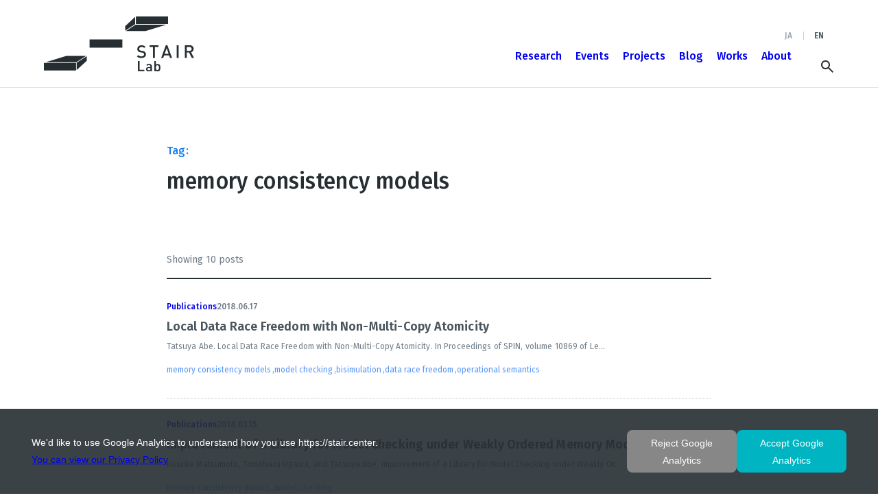

--- FILE ---
content_type: text/html; charset=UTF-8
request_url: https://stair.center/archives/post_tag/memory-consistency-models
body_size: 13612
content:
<!DOCTYPE html>
<html lang="ja">
<head>
	<meta charset="UTF-8"/>
	<meta name="viewport" content="width=device-width, initial-scale=1" />
		<title>Tag: memory consistency models - STAIR: Software Technology and Artificial Intelligence Research Laboratory</title>
	<meta name='robots' content='max-image-preview:large' />
	<style>img:is([sizes="auto" i], [sizes^="auto," i]) { contain-intrinsic-size: 3000px 1500px }</style>
	<link rel="alternate" type="application/rss+xml" title="STAIR: Software Technology and Artificial Intelligence Research Laboratory &raquo; フィード" href="https://stair.center/feed" />
<link rel="alternate" type="application/rss+xml" title="STAIR: Software Technology and Artificial Intelligence Research Laboratory &raquo; コメントフィード" href="https://stair.center/comments/feed" />
<link rel="alternate" type="application/rss+xml" title="STAIR: Software Technology and Artificial Intelligence Research Laboratory &raquo; memory consistency models タグのフィード" href="https://stair.center/archives/post_tag/memory-consistency-models/feed" />
<script>
window._wpemojiSettings = {"baseUrl":"https:\/\/s.w.org\/images\/core\/emoji\/15.0.3\/72x72\/","ext":".png","svgUrl":"https:\/\/s.w.org\/images\/core\/emoji\/15.0.3\/svg\/","svgExt":".svg","source":{"concatemoji":"https:\/\/stair.center\/wp-includes\/js\/wp-emoji-release.min.js?ver=6.7.4"}};
/*! This file is auto-generated */
!function(i,n){var o,s,e;function c(e){try{var t={supportTests:e,timestamp:(new Date).valueOf()};sessionStorage.setItem(o,JSON.stringify(t))}catch(e){}}function p(e,t,n){e.clearRect(0,0,e.canvas.width,e.canvas.height),e.fillText(t,0,0);var t=new Uint32Array(e.getImageData(0,0,e.canvas.width,e.canvas.height).data),r=(e.clearRect(0,0,e.canvas.width,e.canvas.height),e.fillText(n,0,0),new Uint32Array(e.getImageData(0,0,e.canvas.width,e.canvas.height).data));return t.every(function(e,t){return e===r[t]})}function u(e,t,n){switch(t){case"flag":return n(e,"\ud83c\udff3\ufe0f\u200d\u26a7\ufe0f","\ud83c\udff3\ufe0f\u200b\u26a7\ufe0f")?!1:!n(e,"\ud83c\uddfa\ud83c\uddf3","\ud83c\uddfa\u200b\ud83c\uddf3")&&!n(e,"\ud83c\udff4\udb40\udc67\udb40\udc62\udb40\udc65\udb40\udc6e\udb40\udc67\udb40\udc7f","\ud83c\udff4\u200b\udb40\udc67\u200b\udb40\udc62\u200b\udb40\udc65\u200b\udb40\udc6e\u200b\udb40\udc67\u200b\udb40\udc7f");case"emoji":return!n(e,"\ud83d\udc26\u200d\u2b1b","\ud83d\udc26\u200b\u2b1b")}return!1}function f(e,t,n){var r="undefined"!=typeof WorkerGlobalScope&&self instanceof WorkerGlobalScope?new OffscreenCanvas(300,150):i.createElement("canvas"),a=r.getContext("2d",{willReadFrequently:!0}),o=(a.textBaseline="top",a.font="600 32px Arial",{});return e.forEach(function(e){o[e]=t(a,e,n)}),o}function t(e){var t=i.createElement("script");t.src=e,t.defer=!0,i.head.appendChild(t)}"undefined"!=typeof Promise&&(o="wpEmojiSettingsSupports",s=["flag","emoji"],n.supports={everything:!0,everythingExceptFlag:!0},e=new Promise(function(e){i.addEventListener("DOMContentLoaded",e,{once:!0})}),new Promise(function(t){var n=function(){try{var e=JSON.parse(sessionStorage.getItem(o));if("object"==typeof e&&"number"==typeof e.timestamp&&(new Date).valueOf()<e.timestamp+604800&&"object"==typeof e.supportTests)return e.supportTests}catch(e){}return null}();if(!n){if("undefined"!=typeof Worker&&"undefined"!=typeof OffscreenCanvas&&"undefined"!=typeof URL&&URL.createObjectURL&&"undefined"!=typeof Blob)try{var e="postMessage("+f.toString()+"("+[JSON.stringify(s),u.toString(),p.toString()].join(",")+"));",r=new Blob([e],{type:"text/javascript"}),a=new Worker(URL.createObjectURL(r),{name:"wpTestEmojiSupports"});return void(a.onmessage=function(e){c(n=e.data),a.terminate(),t(n)})}catch(e){}c(n=f(s,u,p))}t(n)}).then(function(e){for(var t in e)n.supports[t]=e[t],n.supports.everything=n.supports.everything&&n.supports[t],"flag"!==t&&(n.supports.everythingExceptFlag=n.supports.everythingExceptFlag&&n.supports[t]);n.supports.everythingExceptFlag=n.supports.everythingExceptFlag&&!n.supports.flag,n.DOMReady=!1,n.readyCallback=function(){n.DOMReady=!0}}).then(function(){return e}).then(function(){var e;n.supports.everything||(n.readyCallback(),(e=n.source||{}).concatemoji?t(e.concatemoji):e.wpemoji&&e.twemoji&&(t(e.twemoji),t(e.wpemoji)))}))}((window,document),window._wpemojiSettings);
</script>
<style id='wp-block-site-title-inline-css'>
.wp-block-site-title{box-sizing:border-box}.wp-block-site-title :where(a){color:inherit;font-family:inherit;font-size:inherit;font-style:inherit;font-weight:inherit;letter-spacing:inherit;line-height:inherit;text-decoration:inherit}
</style>
<style id='wp-block-list-inline-css'>
ol,ul{box-sizing:border-box}:root :where(.wp-block-list.has-background){padding:1.25em 2.375em}
</style>
<style id='wp-block-group-inline-css'>
.wp-block-group{box-sizing:border-box}:where(.wp-block-group.wp-block-group-is-layout-constrained){position:relative}
</style>
<style id='wp-block-group-theme-inline-css'>
:where(.wp-block-group.has-background){padding:1.25em 2.375em}
</style>
<style id='wp-block-button-inline-css'>
.wp-block-button__link{box-sizing:border-box;cursor:pointer;display:inline-block;text-align:center;word-break:break-word}.wp-block-button__link.aligncenter{text-align:center}.wp-block-button__link.alignright{text-align:right}:where(.wp-block-button__link){border-radius:9999px;box-shadow:none;padding:calc(.667em + 2px) calc(1.333em + 2px);text-decoration:none}.wp-block-button[style*=text-decoration] .wp-block-button__link{text-decoration:inherit}.wp-block-buttons>.wp-block-button.has-custom-width{max-width:none}.wp-block-buttons>.wp-block-button.has-custom-width .wp-block-button__link{width:100%}.wp-block-buttons>.wp-block-button.has-custom-font-size .wp-block-button__link{font-size:inherit}.wp-block-buttons>.wp-block-button.wp-block-button__width-25{width:calc(25% - var(--wp--style--block-gap, .5em)*.75)}.wp-block-buttons>.wp-block-button.wp-block-button__width-50{width:calc(50% - var(--wp--style--block-gap, .5em)*.5)}.wp-block-buttons>.wp-block-button.wp-block-button__width-75{width:calc(75% - var(--wp--style--block-gap, .5em)*.25)}.wp-block-buttons>.wp-block-button.wp-block-button__width-100{flex-basis:100%;width:100%}.wp-block-buttons.is-vertical>.wp-block-button.wp-block-button__width-25{width:25%}.wp-block-buttons.is-vertical>.wp-block-button.wp-block-button__width-50{width:50%}.wp-block-buttons.is-vertical>.wp-block-button.wp-block-button__width-75{width:75%}.wp-block-button.is-style-squared,.wp-block-button__link.wp-block-button.is-style-squared{border-radius:0}.wp-block-button.no-border-radius,.wp-block-button__link.no-border-radius{border-radius:0!important}:root :where(.wp-block-button .wp-block-button__link.is-style-outline),:root :where(.wp-block-button.is-style-outline>.wp-block-button__link){border:2px solid;padding:.667em 1.333em}:root :where(.wp-block-button .wp-block-button__link.is-style-outline:not(.has-text-color)),:root :where(.wp-block-button.is-style-outline>.wp-block-button__link:not(.has-text-color)){color:currentColor}:root :where(.wp-block-button .wp-block-button__link.is-style-outline:not(.has-background)),:root :where(.wp-block-button.is-style-outline>.wp-block-button__link:not(.has-background)){background-color:initial;background-image:none}
</style>
<style id='wp-block-search-inline-css'>
.wp-block-search__button{margin-left:10px;word-break:normal}.wp-block-search__button.has-icon{line-height:0}.wp-block-search__button svg{height:1.25em;min-height:24px;min-width:24px;width:1.25em;fill:currentColor;vertical-align:text-bottom}:where(.wp-block-search__button){border:1px solid #ccc;padding:6px 10px}.wp-block-search__inside-wrapper{display:flex;flex:auto;flex-wrap:nowrap;max-width:100%}.wp-block-search__label{width:100%}.wp-block-search__input{appearance:none;border:1px solid #949494;flex-grow:1;margin-left:0;margin-right:0;min-width:3rem;padding:8px;text-decoration:unset!important}.wp-block-search.wp-block-search__button-only .wp-block-search__button{flex-shrink:0;margin-left:0;max-width:100%}.wp-block-search.wp-block-search__button-only .wp-block-search__button[aria-expanded=true]{max-width:calc(100% - 100px)}.wp-block-search.wp-block-search__button-only .wp-block-search__inside-wrapper{min-width:0!important;transition-property:width}.wp-block-search.wp-block-search__button-only .wp-block-search__input{flex-basis:100%;transition-duration:.3s}.wp-block-search.wp-block-search__button-only.wp-block-search__searchfield-hidden,.wp-block-search.wp-block-search__button-only.wp-block-search__searchfield-hidden .wp-block-search__inside-wrapper{overflow:hidden}.wp-block-search.wp-block-search__button-only.wp-block-search__searchfield-hidden .wp-block-search__input{border-left-width:0!important;border-right-width:0!important;flex-basis:0;flex-grow:0;margin:0;min-width:0!important;padding-left:0!important;padding-right:0!important;width:0!important}:where(.wp-block-search__input){font-family:inherit;font-size:inherit;font-style:inherit;font-weight:inherit;letter-spacing:inherit;line-height:inherit;text-transform:inherit}:where(.wp-block-search__button-inside .wp-block-search__inside-wrapper){border:1px solid #949494;box-sizing:border-box;padding:4px}:where(.wp-block-search__button-inside .wp-block-search__inside-wrapper) .wp-block-search__input{border:none;border-radius:0;padding:0 4px}:where(.wp-block-search__button-inside .wp-block-search__inside-wrapper) .wp-block-search__input:focus{outline:none}:where(.wp-block-search__button-inside .wp-block-search__inside-wrapper) :where(.wp-block-search__button){padding:4px 8px}.wp-block-search.aligncenter .wp-block-search__inside-wrapper{margin:auto}.wp-block[data-align=right] .wp-block-search.wp-block-search__button-only .wp-block-search__inside-wrapper{float:right}
</style>
<style id='wp-block-search-theme-inline-css'>
.wp-block-search .wp-block-search__label{font-weight:700}.wp-block-search__button{border:1px solid #ccc;padding:.375em .625em}
</style>
<style id='wp-block-columns-inline-css'>
.wp-block-columns{align-items:normal!important;box-sizing:border-box;display:flex;flex-wrap:wrap!important}@media (min-width:782px){.wp-block-columns{flex-wrap:nowrap!important}}.wp-block-columns.are-vertically-aligned-top{align-items:flex-start}.wp-block-columns.are-vertically-aligned-center{align-items:center}.wp-block-columns.are-vertically-aligned-bottom{align-items:flex-end}@media (max-width:781px){.wp-block-columns:not(.is-not-stacked-on-mobile)>.wp-block-column{flex-basis:100%!important}}@media (min-width:782px){.wp-block-columns:not(.is-not-stacked-on-mobile)>.wp-block-column{flex-basis:0;flex-grow:1}.wp-block-columns:not(.is-not-stacked-on-mobile)>.wp-block-column[style*=flex-basis]{flex-grow:0}}.wp-block-columns.is-not-stacked-on-mobile{flex-wrap:nowrap!important}.wp-block-columns.is-not-stacked-on-mobile>.wp-block-column{flex-basis:0;flex-grow:1}.wp-block-columns.is-not-stacked-on-mobile>.wp-block-column[style*=flex-basis]{flex-grow:0}:where(.wp-block-columns){margin-bottom:1.75em}:where(.wp-block-columns.has-background){padding:1.25em 2.375em}.wp-block-column{flex-grow:1;min-width:0;overflow-wrap:break-word;word-break:break-word}.wp-block-column.is-vertically-aligned-top{align-self:flex-start}.wp-block-column.is-vertically-aligned-center{align-self:center}.wp-block-column.is-vertically-aligned-bottom{align-self:flex-end}.wp-block-column.is-vertically-aligned-stretch{align-self:stretch}.wp-block-column.is-vertically-aligned-bottom,.wp-block-column.is-vertically-aligned-center,.wp-block-column.is-vertically-aligned-top{width:100%}
</style>
<style id='wp-block-paragraph-inline-css'>
.is-small-text{font-size:.875em}.is-regular-text{font-size:1em}.is-large-text{font-size:2.25em}.is-larger-text{font-size:3em}.has-drop-cap:not(:focus):first-letter{float:left;font-size:8.4em;font-style:normal;font-weight:100;line-height:.68;margin:.05em .1em 0 0;text-transform:uppercase}body.rtl .has-drop-cap:not(:focus):first-letter{float:none;margin-left:.1em}p.has-drop-cap.has-background{overflow:hidden}:root :where(p.has-background){padding:1.25em 2.375em}:where(p.has-text-color:not(.has-link-color)) a{color:inherit}p.has-text-align-left[style*="writing-mode:vertical-lr"],p.has-text-align-right[style*="writing-mode:vertical-rl"]{rotate:180deg}
</style>
<style id='wp-block-template-part-theme-inline-css'>
:root :where(.wp-block-template-part.has-background){margin-bottom:0;margin-top:0;padding:1.25em 2.375em}
</style>
<style id='wp-emoji-styles-inline-css'>

	img.wp-smiley, img.emoji {
		display: inline !important;
		border: none !important;
		box-shadow: none !important;
		height: 1em !important;
		width: 1em !important;
		margin: 0 0.07em !important;
		vertical-align: -0.1em !important;
		background: none !important;
		padding: 0 !important;
	}
</style>
<style id='wp-block-library-inline-css'>
:root{--wp-admin-theme-color:#007cba;--wp-admin-theme-color--rgb:0,124,186;--wp-admin-theme-color-darker-10:#006ba1;--wp-admin-theme-color-darker-10--rgb:0,107,161;--wp-admin-theme-color-darker-20:#005a87;--wp-admin-theme-color-darker-20--rgb:0,90,135;--wp-admin-border-width-focus:2px;--wp-block-synced-color:#7a00df;--wp-block-synced-color--rgb:122,0,223;--wp-bound-block-color:var(--wp-block-synced-color)}@media (min-resolution:192dpi){:root{--wp-admin-border-width-focus:1.5px}}.wp-element-button{cursor:pointer}:root{--wp--preset--font-size--normal:16px;--wp--preset--font-size--huge:42px}:root .has-very-light-gray-background-color{background-color:#eee}:root .has-very-dark-gray-background-color{background-color:#313131}:root .has-very-light-gray-color{color:#eee}:root .has-very-dark-gray-color{color:#313131}:root .has-vivid-green-cyan-to-vivid-cyan-blue-gradient-background{background:linear-gradient(135deg,#00d084,#0693e3)}:root .has-purple-crush-gradient-background{background:linear-gradient(135deg,#34e2e4,#4721fb 50%,#ab1dfe)}:root .has-hazy-dawn-gradient-background{background:linear-gradient(135deg,#faaca8,#dad0ec)}:root .has-subdued-olive-gradient-background{background:linear-gradient(135deg,#fafae1,#67a671)}:root .has-atomic-cream-gradient-background{background:linear-gradient(135deg,#fdd79a,#004a59)}:root .has-nightshade-gradient-background{background:linear-gradient(135deg,#330968,#31cdcf)}:root .has-midnight-gradient-background{background:linear-gradient(135deg,#020381,#2874fc)}.has-regular-font-size{font-size:1em}.has-larger-font-size{font-size:2.625em}.has-normal-font-size{font-size:var(--wp--preset--font-size--normal)}.has-huge-font-size{font-size:var(--wp--preset--font-size--huge)}.has-text-align-center{text-align:center}.has-text-align-left{text-align:left}.has-text-align-right{text-align:right}#end-resizable-editor-section{display:none}.aligncenter{clear:both}.items-justified-left{justify-content:flex-start}.items-justified-center{justify-content:center}.items-justified-right{justify-content:flex-end}.items-justified-space-between{justify-content:space-between}.screen-reader-text{border:0;clip:rect(1px,1px,1px,1px);clip-path:inset(50%);height:1px;margin:-1px;overflow:hidden;padding:0;position:absolute;width:1px;word-wrap:normal!important}.screen-reader-text:focus{background-color:#ddd;clip:auto!important;clip-path:none;color:#444;display:block;font-size:1em;height:auto;left:5px;line-height:normal;padding:15px 23px 14px;text-decoration:none;top:5px;width:auto;z-index:100000}html :where(.has-border-color){border-style:solid}html :where([style*=border-top-color]){border-top-style:solid}html :where([style*=border-right-color]){border-right-style:solid}html :where([style*=border-bottom-color]){border-bottom-style:solid}html :where([style*=border-left-color]){border-left-style:solid}html :where([style*=border-width]){border-style:solid}html :where([style*=border-top-width]){border-top-style:solid}html :where([style*=border-right-width]){border-right-style:solid}html :where([style*=border-bottom-width]){border-bottom-style:solid}html :where([style*=border-left-width]){border-left-style:solid}html :where(img[class*=wp-image-]){height:auto;max-width:100%}:where(figure){margin:0 0 1em}html :where(.is-position-sticky){--wp-admin--admin-bar--position-offset:var(--wp-admin--admin-bar--height,0px)}@media screen and (max-width:600px){html :where(.is-position-sticky){--wp-admin--admin-bar--position-offset:0px}}
</style>
<style id='global-styles-inline-css'>
:root{--wp--preset--aspect-ratio--square: 1;--wp--preset--aspect-ratio--4-3: 4/3;--wp--preset--aspect-ratio--3-4: 3/4;--wp--preset--aspect-ratio--3-2: 3/2;--wp--preset--aspect-ratio--2-3: 2/3;--wp--preset--aspect-ratio--16-9: 16/9;--wp--preset--aspect-ratio--9-16: 9/16;--wp--preset--color--black: #000000;--wp--preset--color--cyan-bluish-gray: #abb8c3;--wp--preset--color--white: #ffffff;--wp--preset--color--pale-pink: #f78da7;--wp--preset--color--vivid-red: #cf2e2e;--wp--preset--color--luminous-vivid-orange: #ff6900;--wp--preset--color--luminous-vivid-amber: #fcb900;--wp--preset--color--light-green-cyan: #7bdcb5;--wp--preset--color--vivid-green-cyan: #00d084;--wp--preset--color--pale-cyan-blue: #8ed1fc;--wp--preset--color--vivid-cyan-blue: #0693e3;--wp--preset--color--vivid-purple: #9b51e0;--wp--preset--color--as-black: #262E32;--wp--preset--color--key-color: #147FF1;--wp--preset--color--key-color-dark: #1041A3;--wp--preset--color--for-duo-tone: #172D57;--wp--preset--color--dataset: #FFA321;--wp--preset--color--dataset-dark: #BD6309;--wp--preset--color--dataset-light: #FFBB5B;--wp--preset--color--poster: #3BA872;--wp--preset--color--poster-dark: #1F7A4C;--wp--preset--color--poster-light: #6DA88B;--wp--preset--color--honors: #B247A1;--wp--preset--color--honors-dark: #8F2D7F;--wp--preset--color--honors-light: #B26BA7;--wp--preset--color--gray-50: #F6F7F9;--wp--preset--color--gray-100: #DFE2E7;--wp--preset--color--gray-200: #C9CED5;--wp--preset--color--gray-300: #B2BAC4;--wp--preset--color--gray-400: #9CA6B3;--wp--preset--color--gray-500: #8693A2;--wp--preset--color--gray-600: #717E8A;--wp--preset--color--gray-700: #5C6973;--wp--preset--color--gray-800: #49545C;--wp--preset--color--gray-900: #374146;--wp--preset--color--key-50: #F5F9FF;--wp--preset--color--key-100: #E2EDFE;--wp--preset--color--key-200: #CFE1FE;--wp--preset--color--key-300: #BCD5FD;--wp--preset--color--key-400: #A9C8FC;--wp--preset--color--key-500: #96BCFA;--wp--preset--color--key-600: #83B0F9;--wp--preset--color--key-700: #6FA4F7;--wp--preset--color--key-800: #5997F6;--wp--preset--color--key-900: #3F8BF3;--wp--preset--gradient--vivid-cyan-blue-to-vivid-purple: linear-gradient(135deg,rgba(6,147,227,1) 0%,rgb(155,81,224) 100%);--wp--preset--gradient--light-green-cyan-to-vivid-green-cyan: linear-gradient(135deg,rgb(122,220,180) 0%,rgb(0,208,130) 100%);--wp--preset--gradient--luminous-vivid-amber-to-luminous-vivid-orange: linear-gradient(135deg,rgba(252,185,0,1) 0%,rgba(255,105,0,1) 100%);--wp--preset--gradient--luminous-vivid-orange-to-vivid-red: linear-gradient(135deg,rgba(255,105,0,1) 0%,rgb(207,46,46) 100%);--wp--preset--gradient--very-light-gray-to-cyan-bluish-gray: linear-gradient(135deg,rgb(238,238,238) 0%,rgb(169,184,195) 100%);--wp--preset--gradient--cool-to-warm-spectrum: linear-gradient(135deg,rgb(74,234,220) 0%,rgb(151,120,209) 20%,rgb(207,42,186) 40%,rgb(238,44,130) 60%,rgb(251,105,98) 80%,rgb(254,248,76) 100%);--wp--preset--gradient--blush-light-purple: linear-gradient(135deg,rgb(255,206,236) 0%,rgb(152,150,240) 100%);--wp--preset--gradient--blush-bordeaux: linear-gradient(135deg,rgb(254,205,165) 0%,rgb(254,45,45) 50%,rgb(107,0,62) 100%);--wp--preset--gradient--luminous-dusk: linear-gradient(135deg,rgb(255,203,112) 0%,rgb(199,81,192) 50%,rgb(65,88,208) 100%);--wp--preset--gradient--pale-ocean: linear-gradient(135deg,rgb(255,245,203) 0%,rgb(182,227,212) 50%,rgb(51,167,181) 100%);--wp--preset--gradient--electric-grass: linear-gradient(135deg,rgb(202,248,128) 0%,rgb(113,206,126) 100%);--wp--preset--gradient--midnight: linear-gradient(135deg,rgb(2,3,129) 0%,rgb(40,116,252) 100%);--wp--preset--font-size--small: 0.875rem;--wp--preset--font-size--medium: clamp(14px, 0.875rem + ((1vw - 3.2px) * 0.647), 20px);--wp--preset--font-size--large: 1.125rem;--wp--preset--font-size--x-large: 1.375rem;--wp--preset--font-size--x-small: 0.75rem;--wp--preset--font-size--regular: 1rem;--wp--preset--font-size--lead-1: 2rem;--wp--preset--font-size--lead-2: 1.75rem;--wp--preset--font-size--lead-3: 1.625rem;--wp--preset--font-size--catch-1: 4rem;--wp--preset--font-size--catch-2: 2.625rem;--wp--preset--font-family--stairlab-english-font: 'Fira Sans', sans-serif;--wp--preset--font-family--stairlab-japanese-font: 'IBM Plex Sans JP', sans-serif;--wp--preset--font-family--stairlab-font: 'IBM Plex Sans JP', 'Fira Sans', sans-serif;--wp--preset--spacing--20: 0.44rem;--wp--preset--spacing--30: clamp(1.5rem, 5vw, 2rem);--wp--preset--spacing--40: clamp(1.8rem, 1.8rem + ((1vw - 0.48rem) * 2.885), 3rem);--wp--preset--spacing--50: clamp(2.5rem, 8vw, 4.5rem);--wp--preset--spacing--60: clamp(3.75rem, 10vw, 7rem);--wp--preset--spacing--70: clamp(5rem, 5.25rem + ((1vw - 0.48rem) * 9.096), 8rem);--wp--preset--spacing--80: clamp(7rem, 14vw, 11rem);--wp--preset--shadow--natural: 6px 6px 9px rgba(0, 0, 0, 0.2);--wp--preset--shadow--deep: 12px 12px 50px rgba(0, 0, 0, 0.4);--wp--preset--shadow--sharp: 6px 6px 0px rgba(0, 0, 0, 0.2);--wp--preset--shadow--outlined: 6px 6px 0px -3px rgba(255, 255, 255, 1), 6px 6px rgba(0, 0, 0, 1);--wp--preset--shadow--crisp: 6px 6px 0px rgba(0, 0, 0, 1);}:root { --wp--style--global--content-size: 816px;--wp--style--global--wide-size: 1248px; }:where(body) { margin: 0; }.wp-site-blocks { padding-top: var(--wp--style--root--padding-top); padding-bottom: var(--wp--style--root--padding-bottom); }.has-global-padding { padding-right: var(--wp--style--root--padding-right); padding-left: var(--wp--style--root--padding-left); }.has-global-padding > .alignfull { margin-right: calc(var(--wp--style--root--padding-right) * -1); margin-left: calc(var(--wp--style--root--padding-left) * -1); }.has-global-padding :where(:not(.alignfull.is-layout-flow) > .has-global-padding:not(.wp-block-block, .alignfull)) { padding-right: 0; padding-left: 0; }.has-global-padding :where(:not(.alignfull.is-layout-flow) > .has-global-padding:not(.wp-block-block, .alignfull)) > .alignfull { margin-left: 0; margin-right: 0; }.wp-site-blocks > .alignleft { float: left; margin-right: 2em; }.wp-site-blocks > .alignright { float: right; margin-left: 2em; }.wp-site-blocks > .aligncenter { justify-content: center; margin-left: auto; margin-right: auto; }:where(.wp-site-blocks) > * { margin-block-start: 0; margin-block-end: 0; }:where(.wp-site-blocks) > :first-child { margin-block-start: 0; }:where(.wp-site-blocks) > :last-child { margin-block-end: 0; }:root { --wp--style--block-gap: 0; }:root :where(.is-layout-flow) > :first-child{margin-block-start: 0;}:root :where(.is-layout-flow) > :last-child{margin-block-end: 0;}:root :where(.is-layout-flow) > *{margin-block-start: 0;margin-block-end: 0;}:root :where(.is-layout-constrained) > :first-child{margin-block-start: 0;}:root :where(.is-layout-constrained) > :last-child{margin-block-end: 0;}:root :where(.is-layout-constrained) > *{margin-block-start: 0;margin-block-end: 0;}:root :where(.is-layout-flex){gap: 0;}:root :where(.is-layout-grid){gap: 0;}.is-layout-flow > .alignleft{float: left;margin-inline-start: 0;margin-inline-end: 2em;}.is-layout-flow > .alignright{float: right;margin-inline-start: 2em;margin-inline-end: 0;}.is-layout-flow > .aligncenter{margin-left: auto !important;margin-right: auto !important;}.is-layout-constrained > .alignleft{float: left;margin-inline-start: 0;margin-inline-end: 2em;}.is-layout-constrained > .alignright{float: right;margin-inline-start: 2em;margin-inline-end: 0;}.is-layout-constrained > .aligncenter{margin-left: auto !important;margin-right: auto !important;}.is-layout-constrained > :where(:not(.alignleft):not(.alignright):not(.alignfull)){max-width: var(--wp--style--global--content-size);margin-left: auto !important;margin-right: auto !important;}.is-layout-constrained > .alignwide{max-width: var(--wp--style--global--wide-size);}body .is-layout-flex{display: flex;}.is-layout-flex{flex-wrap: wrap;align-items: center;}.is-layout-flex > :is(*, div){margin: 0;}body .is-layout-grid{display: grid;}.is-layout-grid > :is(*, div){margin: 0;}body{background-color: var(--wp--preset--color--base);color: var(--wp--preset--color--as-black);font-family: var(--wp--preset--font-family--stairlab-font);font-size: var(--wp--preset--font-size--regular);line-height: 1.75;--wp--style--root--padding-top: 0px;--wp--style--root--padding-right: 0px;--wp--style--root--padding-bottom: 0px;--wp--style--root--padding-left: 0px;}a:where(:not(.wp-element-button)){color: var(--wp--preset--color--contrast);text-decoration: underline;}:root :where(a:where(:not(.wp-element-button)):hover){text-decoration: none;}:root :where(a:where(:not(.wp-element-button)):focus){text-decoration: underline;}:root :where(a:where(:not(.wp-element-button)):active){color: var(--wp--preset--color--secondary);text-decoration: none;}h1, h2, h3, h4, h5, h6{font-weight: 400;line-height: 1.4;}h1{font-size: clamp(2.032rem, 2.032rem + ((1vw - 0.2rem) * 2.747), 3.625rem);line-height: 1.2;}h2{font-size: var(--wp--preset--font-size--lead-1);line-height: 1.5;}h3{font-size: var(--wp--preset--font-size--x-large);line-height: 1.55;}h4{font-size: var(--wp--preset--font-size--large);}h5{font-size: var(--wp--preset--font-size--regular);font-weight: 700;text-transform: uppercase;}h6{font-size: var(--wp--preset--font-size--regular);text-transform: uppercase;}:root :where(.wp-element-button, .wp-block-button__link){background-color: transparent;border-radius: 0;border-width: 0;color: var(--wp--preset--color--gray-800);font-family: inherit;font-size: inherit;line-height: inherit;padding: calc(0.667em + 2px) calc(1.333em + 2px);text-decoration: none;}:root :where(.wp-element-button:visited, .wp-block-button__link:visited){color: var(--wp--preset--color--contrast);}:root :where(.wp-element-button:hover, .wp-block-button__link:hover){color: var(--wp--preset--color--key-color);}:root :where(.wp-element-button:focus, .wp-block-button__link:focus){color: var(--wp--preset--color--key-color);}:root :where(.wp-element-button:active, .wp-block-button__link:active){color: var(--wp--preset--color--base);}.has-black-color{color: var(--wp--preset--color--black) !important;}.has-cyan-bluish-gray-color{color: var(--wp--preset--color--cyan-bluish-gray) !important;}.has-white-color{color: var(--wp--preset--color--white) !important;}.has-pale-pink-color{color: var(--wp--preset--color--pale-pink) !important;}.has-vivid-red-color{color: var(--wp--preset--color--vivid-red) !important;}.has-luminous-vivid-orange-color{color: var(--wp--preset--color--luminous-vivid-orange) !important;}.has-luminous-vivid-amber-color{color: var(--wp--preset--color--luminous-vivid-amber) !important;}.has-light-green-cyan-color{color: var(--wp--preset--color--light-green-cyan) !important;}.has-vivid-green-cyan-color{color: var(--wp--preset--color--vivid-green-cyan) !important;}.has-pale-cyan-blue-color{color: var(--wp--preset--color--pale-cyan-blue) !important;}.has-vivid-cyan-blue-color{color: var(--wp--preset--color--vivid-cyan-blue) !important;}.has-vivid-purple-color{color: var(--wp--preset--color--vivid-purple) !important;}.has-as-black-color{color: var(--wp--preset--color--as-black) !important;}.has-key-color-color{color: var(--wp--preset--color--key-color) !important;}.has-key-color-dark-color{color: var(--wp--preset--color--key-color-dark) !important;}.has-for-duo-tone-color{color: var(--wp--preset--color--for-duo-tone) !important;}.has-dataset-color{color: var(--wp--preset--color--dataset) !important;}.has-dataset-dark-color{color: var(--wp--preset--color--dataset-dark) !important;}.has-dataset-light-color{color: var(--wp--preset--color--dataset-light) !important;}.has-poster-color{color: var(--wp--preset--color--poster) !important;}.has-poster-dark-color{color: var(--wp--preset--color--poster-dark) !important;}.has-poster-light-color{color: var(--wp--preset--color--poster-light) !important;}.has-honors-color{color: var(--wp--preset--color--honors) !important;}.has-honors-dark-color{color: var(--wp--preset--color--honors-dark) !important;}.has-honors-light-color{color: var(--wp--preset--color--honors-light) !important;}.has-gray-50-color{color: var(--wp--preset--color--gray-50) !important;}.has-gray-100-color{color: var(--wp--preset--color--gray-100) !important;}.has-gray-200-color{color: var(--wp--preset--color--gray-200) !important;}.has-gray-300-color{color: var(--wp--preset--color--gray-300) !important;}.has-gray-400-color{color: var(--wp--preset--color--gray-400) !important;}.has-gray-500-color{color: var(--wp--preset--color--gray-500) !important;}.has-gray-600-color{color: var(--wp--preset--color--gray-600) !important;}.has-gray-700-color{color: var(--wp--preset--color--gray-700) !important;}.has-gray-800-color{color: var(--wp--preset--color--gray-800) !important;}.has-gray-900-color{color: var(--wp--preset--color--gray-900) !important;}.has-key-50-color{color: var(--wp--preset--color--key-50) !important;}.has-key-100-color{color: var(--wp--preset--color--key-100) !important;}.has-key-200-color{color: var(--wp--preset--color--key-200) !important;}.has-key-300-color{color: var(--wp--preset--color--key-300) !important;}.has-key-400-color{color: var(--wp--preset--color--key-400) !important;}.has-key-500-color{color: var(--wp--preset--color--key-500) !important;}.has-key-600-color{color: var(--wp--preset--color--key-600) !important;}.has-key-700-color{color: var(--wp--preset--color--key-700) !important;}.has-key-800-color{color: var(--wp--preset--color--key-800) !important;}.has-key-900-color{color: var(--wp--preset--color--key-900) !important;}.has-black-background-color{background-color: var(--wp--preset--color--black) !important;}.has-cyan-bluish-gray-background-color{background-color: var(--wp--preset--color--cyan-bluish-gray) !important;}.has-white-background-color{background-color: var(--wp--preset--color--white) !important;}.has-pale-pink-background-color{background-color: var(--wp--preset--color--pale-pink) !important;}.has-vivid-red-background-color{background-color: var(--wp--preset--color--vivid-red) !important;}.has-luminous-vivid-orange-background-color{background-color: var(--wp--preset--color--luminous-vivid-orange) !important;}.has-luminous-vivid-amber-background-color{background-color: var(--wp--preset--color--luminous-vivid-amber) !important;}.has-light-green-cyan-background-color{background-color: var(--wp--preset--color--light-green-cyan) !important;}.has-vivid-green-cyan-background-color{background-color: var(--wp--preset--color--vivid-green-cyan) !important;}.has-pale-cyan-blue-background-color{background-color: var(--wp--preset--color--pale-cyan-blue) !important;}.has-vivid-cyan-blue-background-color{background-color: var(--wp--preset--color--vivid-cyan-blue) !important;}.has-vivid-purple-background-color{background-color: var(--wp--preset--color--vivid-purple) !important;}.has-as-black-background-color{background-color: var(--wp--preset--color--as-black) !important;}.has-key-color-background-color{background-color: var(--wp--preset--color--key-color) !important;}.has-key-color-dark-background-color{background-color: var(--wp--preset--color--key-color-dark) !important;}.has-for-duo-tone-background-color{background-color: var(--wp--preset--color--for-duo-tone) !important;}.has-dataset-background-color{background-color: var(--wp--preset--color--dataset) !important;}.has-dataset-dark-background-color{background-color: var(--wp--preset--color--dataset-dark) !important;}.has-dataset-light-background-color{background-color: var(--wp--preset--color--dataset-light) !important;}.has-poster-background-color{background-color: var(--wp--preset--color--poster) !important;}.has-poster-dark-background-color{background-color: var(--wp--preset--color--poster-dark) !important;}.has-poster-light-background-color{background-color: var(--wp--preset--color--poster-light) !important;}.has-honors-background-color{background-color: var(--wp--preset--color--honors) !important;}.has-honors-dark-background-color{background-color: var(--wp--preset--color--honors-dark) !important;}.has-honors-light-background-color{background-color: var(--wp--preset--color--honors-light) !important;}.has-gray-50-background-color{background-color: var(--wp--preset--color--gray-50) !important;}.has-gray-100-background-color{background-color: var(--wp--preset--color--gray-100) !important;}.has-gray-200-background-color{background-color: var(--wp--preset--color--gray-200) !important;}.has-gray-300-background-color{background-color: var(--wp--preset--color--gray-300) !important;}.has-gray-400-background-color{background-color: var(--wp--preset--color--gray-400) !important;}.has-gray-500-background-color{background-color: var(--wp--preset--color--gray-500) !important;}.has-gray-600-background-color{background-color: var(--wp--preset--color--gray-600) !important;}.has-gray-700-background-color{background-color: var(--wp--preset--color--gray-700) !important;}.has-gray-800-background-color{background-color: var(--wp--preset--color--gray-800) !important;}.has-gray-900-background-color{background-color: var(--wp--preset--color--gray-900) !important;}.has-key-50-background-color{background-color: var(--wp--preset--color--key-50) !important;}.has-key-100-background-color{background-color: var(--wp--preset--color--key-100) !important;}.has-key-200-background-color{background-color: var(--wp--preset--color--key-200) !important;}.has-key-300-background-color{background-color: var(--wp--preset--color--key-300) !important;}.has-key-400-background-color{background-color: var(--wp--preset--color--key-400) !important;}.has-key-500-background-color{background-color: var(--wp--preset--color--key-500) !important;}.has-key-600-background-color{background-color: var(--wp--preset--color--key-600) !important;}.has-key-700-background-color{background-color: var(--wp--preset--color--key-700) !important;}.has-key-800-background-color{background-color: var(--wp--preset--color--key-800) !important;}.has-key-900-background-color{background-color: var(--wp--preset--color--key-900) !important;}.has-black-border-color{border-color: var(--wp--preset--color--black) !important;}.has-cyan-bluish-gray-border-color{border-color: var(--wp--preset--color--cyan-bluish-gray) !important;}.has-white-border-color{border-color: var(--wp--preset--color--white) !important;}.has-pale-pink-border-color{border-color: var(--wp--preset--color--pale-pink) !important;}.has-vivid-red-border-color{border-color: var(--wp--preset--color--vivid-red) !important;}.has-luminous-vivid-orange-border-color{border-color: var(--wp--preset--color--luminous-vivid-orange) !important;}.has-luminous-vivid-amber-border-color{border-color: var(--wp--preset--color--luminous-vivid-amber) !important;}.has-light-green-cyan-border-color{border-color: var(--wp--preset--color--light-green-cyan) !important;}.has-vivid-green-cyan-border-color{border-color: var(--wp--preset--color--vivid-green-cyan) !important;}.has-pale-cyan-blue-border-color{border-color: var(--wp--preset--color--pale-cyan-blue) !important;}.has-vivid-cyan-blue-border-color{border-color: var(--wp--preset--color--vivid-cyan-blue) !important;}.has-vivid-purple-border-color{border-color: var(--wp--preset--color--vivid-purple) !important;}.has-as-black-border-color{border-color: var(--wp--preset--color--as-black) !important;}.has-key-color-border-color{border-color: var(--wp--preset--color--key-color) !important;}.has-key-color-dark-border-color{border-color: var(--wp--preset--color--key-color-dark) !important;}.has-for-duo-tone-border-color{border-color: var(--wp--preset--color--for-duo-tone) !important;}.has-dataset-border-color{border-color: var(--wp--preset--color--dataset) !important;}.has-dataset-dark-border-color{border-color: var(--wp--preset--color--dataset-dark) !important;}.has-dataset-light-border-color{border-color: var(--wp--preset--color--dataset-light) !important;}.has-poster-border-color{border-color: var(--wp--preset--color--poster) !important;}.has-poster-dark-border-color{border-color: var(--wp--preset--color--poster-dark) !important;}.has-poster-light-border-color{border-color: var(--wp--preset--color--poster-light) !important;}.has-honors-border-color{border-color: var(--wp--preset--color--honors) !important;}.has-honors-dark-border-color{border-color: var(--wp--preset--color--honors-dark) !important;}.has-honors-light-border-color{border-color: var(--wp--preset--color--honors-light) !important;}.has-gray-50-border-color{border-color: var(--wp--preset--color--gray-50) !important;}.has-gray-100-border-color{border-color: var(--wp--preset--color--gray-100) !important;}.has-gray-200-border-color{border-color: var(--wp--preset--color--gray-200) !important;}.has-gray-300-border-color{border-color: var(--wp--preset--color--gray-300) !important;}.has-gray-400-border-color{border-color: var(--wp--preset--color--gray-400) !important;}.has-gray-500-border-color{border-color: var(--wp--preset--color--gray-500) !important;}.has-gray-600-border-color{border-color: var(--wp--preset--color--gray-600) !important;}.has-gray-700-border-color{border-color: var(--wp--preset--color--gray-700) !important;}.has-gray-800-border-color{border-color: var(--wp--preset--color--gray-800) !important;}.has-gray-900-border-color{border-color: var(--wp--preset--color--gray-900) !important;}.has-key-50-border-color{border-color: var(--wp--preset--color--key-50) !important;}.has-key-100-border-color{border-color: var(--wp--preset--color--key-100) !important;}.has-key-200-border-color{border-color: var(--wp--preset--color--key-200) !important;}.has-key-300-border-color{border-color: var(--wp--preset--color--key-300) !important;}.has-key-400-border-color{border-color: var(--wp--preset--color--key-400) !important;}.has-key-500-border-color{border-color: var(--wp--preset--color--key-500) !important;}.has-key-600-border-color{border-color: var(--wp--preset--color--key-600) !important;}.has-key-700-border-color{border-color: var(--wp--preset--color--key-700) !important;}.has-key-800-border-color{border-color: var(--wp--preset--color--key-800) !important;}.has-key-900-border-color{border-color: var(--wp--preset--color--key-900) !important;}.has-vivid-cyan-blue-to-vivid-purple-gradient-background{background: var(--wp--preset--gradient--vivid-cyan-blue-to-vivid-purple) !important;}.has-light-green-cyan-to-vivid-green-cyan-gradient-background{background: var(--wp--preset--gradient--light-green-cyan-to-vivid-green-cyan) !important;}.has-luminous-vivid-amber-to-luminous-vivid-orange-gradient-background{background: var(--wp--preset--gradient--luminous-vivid-amber-to-luminous-vivid-orange) !important;}.has-luminous-vivid-orange-to-vivid-red-gradient-background{background: var(--wp--preset--gradient--luminous-vivid-orange-to-vivid-red) !important;}.has-very-light-gray-to-cyan-bluish-gray-gradient-background{background: var(--wp--preset--gradient--very-light-gray-to-cyan-bluish-gray) !important;}.has-cool-to-warm-spectrum-gradient-background{background: var(--wp--preset--gradient--cool-to-warm-spectrum) !important;}.has-blush-light-purple-gradient-background{background: var(--wp--preset--gradient--blush-light-purple) !important;}.has-blush-bordeaux-gradient-background{background: var(--wp--preset--gradient--blush-bordeaux) !important;}.has-luminous-dusk-gradient-background{background: var(--wp--preset--gradient--luminous-dusk) !important;}.has-pale-ocean-gradient-background{background: var(--wp--preset--gradient--pale-ocean) !important;}.has-electric-grass-gradient-background{background: var(--wp--preset--gradient--electric-grass) !important;}.has-midnight-gradient-background{background: var(--wp--preset--gradient--midnight) !important;}.has-small-font-size{font-size: var(--wp--preset--font-size--small) !important;}.has-medium-font-size{font-size: var(--wp--preset--font-size--medium) !important;}.has-large-font-size{font-size: var(--wp--preset--font-size--large) !important;}.has-x-large-font-size{font-size: var(--wp--preset--font-size--x-large) !important;}.has-x-small-font-size{font-size: var(--wp--preset--font-size--x-small) !important;}.has-regular-font-size{font-size: var(--wp--preset--font-size--regular) !important;}.has-lead-1-font-size{font-size: var(--wp--preset--font-size--lead-1) !important;}.has-lead-2-font-size{font-size: var(--wp--preset--font-size--lead-2) !important;}.has-lead-3-font-size{font-size: var(--wp--preset--font-size--lead-3) !important;}.has-catch-1-font-size{font-size: var(--wp--preset--font-size--catch-1) !important;}.has-catch-2-font-size{font-size: var(--wp--preset--font-size--catch-2) !important;}.has-stairlab-english-font-font-family{font-family: var(--wp--preset--font-family--stairlab-english-font) !important;}.has-stairlab-japanese-font-font-family{font-family: var(--wp--preset--font-family--stairlab-japanese-font) !important;}.has-stairlab-font-font-family{font-family: var(--wp--preset--font-family--stairlab-font) !important;}
:root :where(.wp-block-search .wp-element-button,.wp-block-search  .wp-block-button__link){border-style: none;padding-top: 0;padding-right: 0;padding-bottom: 0;padding-left: 0;}
:root :where(.wp-block-site-title){font-size: var(--wp--preset--font-size--regular);font-weight: normal;line-height: 1.4;}
:root :where(.wp-block-site-title a:where(:not(.wp-element-button))){text-decoration: none;}
:root :where(.wp-block-site-title a:where(:not(.wp-element-button)):hover){text-decoration: underline;}
:root :where(.wp-block-site-title a:where(:not(.wp-element-button)):focus){text-decoration: underline;}
:root :where(.wp-block-site-title a:where(:not(.wp-element-button)):active){color: var(--wp--preset--color--secondary);text-decoration: none;}
</style>
<style id='core-block-supports-inline-css'>
.wp-container-core-group-is-layout-3{flex-wrap:nowrap;justify-content:space-between;}.wp-container-core-columns-is-layout-1{flex-wrap:nowrap;}.wp-container-core-group-is-layout-6{flex-direction:column;align-items:flex-start;}.wp-container-core-columns-is-layout-2{flex-wrap:nowrap;}.wp-container-core-group-is-layout-12{flex-direction:column;align-items:flex-start;}
</style>
<link rel='stylesheet' id='cookie-notice-front-css' href='https://stair.center/wp-content/plugins/cookie-notice/css/front.min.css?ver=2.5.4' media='all' />
<link rel='stylesheet' id='stairlab-style-css' href='https://stair.center/wp-content/themes/stairlab/style.css?ver=2024120000' media='all' />
<script id="cookie-notice-front-js-before">
var cnArgs = {"ajaxUrl":"https:\/\/stair.center\/wp-admin\/admin-ajax.php","nonce":"71be6c22c5","hideEffect":"fade","position":"bottom","onScroll":false,"onScrollOffset":100,"onClick":false,"cookieName":"cookie_notice_accepted","cookieTime":2147483647,"cookieTimeRejected":2592000,"globalCookie":false,"redirection":false,"cache":false,"revokeCookies":false,"revokeCookiesOpt":"automatic"};
</script>
<script src="https://stair.center/wp-content/plugins/cookie-notice/js/front.min.js?ver=2.5.4" id="cookie-notice-front-js"></script>
<script src="https://stair.center/wp-content/themes/stairlab/js/index.js?ver=2024120000" id="stairlab-js-js"></script>
<link rel="https://api.w.org/" href="https://stair.center/wp-json/" /><link rel="alternate" title="JSON" type="application/json" href="https://stair.center/wp-json/wp/v2/post_tag/38" /><link rel="EditURI" type="application/rsd+xml" title="RSD" href="https://stair.center/xmlrpc.php?rsd" />

<link rel="icon" href="https://stair.center/wp-content/uploads/2017/09/cropped-logo-1-32x32.png" sizes="32x32" />
<link rel="icon" href="https://stair.center/wp-content/uploads/2017/09/cropped-logo-1-192x192.png" sizes="192x192" />
<link rel="apple-touch-icon" href="https://stair.center/wp-content/uploads/2017/09/cropped-logo-1-180x180.png" />
<meta name="msapplication-TileImage" content="https://stair.center/wp-content/uploads/2017/09/cropped-logo-1-270x270.png" />
</head>

<body class="archive tag tag-memory-consistency-models tag-38 wp-embed-responsive cookies-not-set">
<div class="wp-site-blocks">

	<header class="wp-block-template-part">
		<svg aria-hidden="true" style="position: absolute; width: 0; height: 0; overflow: hidden;" version="1.1" xmlns="http://www.w3.org/2000/svg" xmlns:xlink="http://www.w3.org/1999/xlink">
<defs>
<symbol id="icon-youtube" viewBox="0 0 32 32">
<path d="M31.334 8.498c-0.369-1.378-1.451-2.46-2.829-2.829-2.497-0.669-12.504-0.669-12.504-0.669s-10.007 0-12.502 0.669c-1.378 0.369-2.46 1.451-2.829 2.829-0.669 2.495-0.669 7.702-0.669 7.702s0 5.208 0.669 7.702c0.369 1.378 1.451 2.46 2.829 2.829 2.495 0.669 12.502 0.669 12.502 0.669s10.007 0 12.502-0.669c1.378-0.369 2.46-1.451 2.829-2.829 0.669-2.495 0.669-7.702 0.669-7.702s0-5.208-0.669-7.702h0.003zM12.8 21v-9.599l8.313 4.799-8.313 4.8z"></path>
</symbol>
<symbol id="icon-x" viewBox="0 0 32 32">
<path d="M17.976 14.162l8.742-10.162h-2.072l-7.591 8.824-6.063-8.824h-6.993l9.168 13.343-9.168 10.657h2.072l8.016-9.318 6.403 9.318h6.993l-9.508-13.838zM15.138 17.461l-8.32-11.901h3.182l14.648 20.952h-3.182l-6.327-9.050z"></path>
</symbol>
<symbol id="icon-facebook" viewBox="0 0 32 32">
<path d="M15.982 2c7.722 0 13.982 6.306 13.982 14.086 0 7.031-5.113 12.858-11.797 13.914v-9.843h3.258l0.62-4.072-3.878-0v-2.642c0-1.114 0.542-2.2 2.279-2.2h1.763v-3.466c0 0 0 0 0 0v-0c0 0-1.6-0.275-3.13-0.275-3.194 0-5.281 1.95-5.281 5.48v3.103h-3.55v4.072l3.55 0v9.843c0 0 0 0 0 0v0c-6.684-1.057-11.797-6.884-11.797-13.914 0-7.779 6.26-14.086 13.982-14.086z"></path>
</symbol>
<symbol id="icon-close" viewBox="0 0 32 32">
<path d="M16.009 14.595l-5.595-5.595-1.414 1.414 5.595 5.595-5.581 5.581 1.414 1.414 5.581-5.581 5.577 5.577 1.414-1.414-5.577-5.577 5.591-5.591-1.414-1.414-5.591 5.591z"></path>
</symbol>
<symbol id="icon-blankWin" viewBox="0 0 32 32">
<path d="M6 24h20v-4h2v6h-24v-20h10v2h-8v16zM18 8v-2h10v10h-2v-6.58l-10.58 10.58-1.42-1.42 10.6-10.58h-6.6z"></path>
</symbol>
<symbol id="icon-arrowAccordion" viewBox="0 0 32 32">
<path d="M17.109 19.669c-0.528 0.792-1.691 0.792-2.219 0l-2.842-4.263c-0.591-0.886 0.044-2.073 1.109-2.073h5.684c1.065 0 1.7 1.187 1.109 2.073l-2.842 4.263z"></path>
</symbol>
<symbol id="icon-search" viewBox="0 0 32 32">
<path d="M26.133 28l-8.4-8.4c-0.667 0.533-1.467 0.933-2.267 1.2s-1.867 0.533-2.8 0.533c-2.4 0-4.533-0.8-6.133-2.533s-2.533-3.733-2.533-6.133 0.8-4.533 2.533-6.133 3.733-2.533 6.133-2.533 4.533 0.8 6.133 2.533 2.533 3.733 2.533 6.133c0 0.933-0.133 1.867-0.533 2.8s-0.8 1.6-1.2 2.267l8.4 8.4zM12.667 18.667c1.6 0 3.067-0.533 4.267-1.733s1.733-2.533 1.733-4.267-0.533-3.067-1.733-4.267-2.533-1.733-4.267-1.733-3.067 0.533-4.267 1.733-1.733 2.533-1.733 4.267 0.533 3.067 1.733 4.267 2.533 1.733 4.267 1.733z"></path>
</symbol>
</defs>
</svg>


<div class="wp-block-group has-global-padding is-layout-constrained wp-block-group-is-layout-constrained">
	
	<div class="wp-block-group alignfull header-container is-content-justification-space-between is-nowrap is-layout-flex wp-container-core-group-is-layout-3 wp-block-group-is-layout-flex">
		<p class="wp-block-site-title"><a href="https://stair.center" target="_self" rel="home">STAIR: Software Technology and Artificial Intelligence Research Laboratory</a></p>
		
<div class="wp-block-group is-nowrap is-layout-flex wp-block-group-is-layout-flex header-navigation-pc-container onlyPC is-layout-flow wp-block-group-is-layout-flow">
	
<ul class="header-language-list wp-block-list">
	
	<li class="text-link-label-3"><a href="#" data-language="japanese"><span>JA</span></a></li>
	
	
	<li class="text-link-label-3"><a href="#" data-language="english"><span>EN</span></a></li>
	
</ul>


	
<div class="wp-block-group is-nowrap is-layout-flex wp-block-group-is-layout-flex header-navigation-main is-layout-flow wp-block-group-is-layout-flow">
	
	<ul class="header-navigation-list wp-block-list">
		
		<li class="text-global-navi-label"><a href="/archives/research">Research</a></li>
		

		
		<li class="text-global-navi-label"><a href="/archives/events">Events</a></li>
		

		
		<li class="text-global-navi-label"><a href="/archives/projects">Projects</a></li>
		

		
		<li class="text-global-navi-label"><a href="/archives/category/blog">Blog</a></li>
		

		
		<li class="text-global-navi-label"><a href="/archives/works">Works</a></li>
		

		
		<li class="text-global-navi-label"><a href="/about-us">About</a></li>
		

	</ul>
	
</div>


</div>


	</div>
	
	
<div class="wp-block-group alignfull header-search-pc-container onlyPC is-layout-flow wp-block-group-is-layout-flow">
	
	<div class="wp-block-button search-button" id="search-button"><a class="wp-block-button__link wp-element-button"><svg class="icon icon-search"><title>検索</title><use xlink:href="#icon-search"></use></svg><svg class="icon icon-close"><title>閉じる</title><use xlink:href="#icon-close"></use></svg></a></div>
	
	
	<div class="wp-block-group alignfull search-pc-inner modal modal__hide modal__hidden is-layout-flow wp-block-group-is-layout-flow">
		<form role="search" method="get" action="https://stair.center/" class="wp-block-search__button-outside wp-block-search__text-button search-pc-block wp-block-search"    ><label class="wp-block-search__label screen-reader-text" for="wp-block-search__input-1" >検索</label><div class="wp-block-search__inside-wrapper " ><input class="wp-block-search__input" id="wp-block-search__input-1" placeholder="Search" value="" type="search" name="s" required /><button aria-label="" class="wp-block-search__button wp-element-button" type="submit" ></button></div></form>
	</div>
	
</div>


	
<div class="wp-block-group is-nowrap is-layout-flex wp-block-group-is-layout-flex header-navigation-sp-container onlySP is-layout-flow wp-block-group-is-layout-flow">
	
	<div class="wp-block-button navigation-button" id="site-navigation-button"><a class="wp-block-button__link wp-element-button"><span class="menu-line"></span><span class="menu-inner"></span></a></div>
	
	
	<div class="wp-block-group navigation-sp-container-inner modal modal__hide modal__hidden has-global-padding is-layout-constrained wp-block-group-is-layout-constrained">
		<form role="search" method="get" action="https://stair.center/" class="wp-block-search__button-outside wp-block-search__text-button wp-block-search"    ><label class="wp-block-search__label screen-reader-text" for="wp-block-search__input-2" >検索</label><div class="wp-block-search__inside-wrapper " ><input class="wp-block-search__input" id="wp-block-search__input-2" placeholder="Search" value="" type="search" name="s" required /><button aria-label="" class="wp-block-search__button wp-element-button" type="submit" ></button></div></form>
		
<div class="wp-block-columns menu-all-list is-layout-flex wp-block-columns-is-layout-flex wp-container-core-columns-is-layout-1">
	
	<div class="wp-block-column is-layout-flow wp-block-column-is-layout-flow">
		
		<ul class="wp-block-list">
			
			<li class="text-link-label-1"><a href="/archives/research">Research</a>
				
				<ul class="wp-block-list">
					
					<li class="text-link-label-2"><a href="/archives/research#publications">Publications</a></li>
					
					
					<li class="text-link-label-2"><a href="/archives/research#dataset">Dataset</a></li>
					
					
					<li class="text-link-label-2"><a href="/archives/research#poster">Poster</a></li>
					
					
					<li class="text-link-label-2"><a href="/archives/research#awards">Honors / Awards</a></li>
					
				</ul>
				
			</li>
			
			
			<li class="text-link-label-1"><a href="/archives/events">Events</a></li>
			
			
			<li class="text-link-label-1"><a href="/archives/projects">Projects</a></li>
			
			
			<li class="text-link-label-1"><a href="/archives/category/blog">Blog</a></li>
			
			
			<li class="text-link-label-1"><a href="/archives/works">Works</a></li>
			
			
			<li class="text-link-label-1"><a href="/about-us">About</a>
				
				<ul class="wp-block-list">
					
					<li class="text-link-label-2"><a href="/about-us#message">Message</a></li>
					
					
					<li class="text-link-label-2"><a href="/about-us#members">Members</a></li>
					
					
					<li class="text-link-label-2"><a href="/about-us#alumni">Alumni</a></li>
					
					
					<li class="text-link-label-2"><a href="/about-us#contact">Contact</a></li>
					
				</ul>
				
			</li>
			
		</ul>
		
	</div>
	
</div>


		
<ul class="header-language-list wp-block-list">
	
	<li class="text-link-label-3"><a href="#" data-language="japanese"><span>JA</span></a></li>
	
	
	<li class="text-link-label-3"><a href="#" data-language="english"><span>EN</span></a></li>
	
</ul>


		
<div class="wp-block-group alignfull footer-common is-vertical is-layout-flex wp-container-core-group-is-layout-6 wp-block-group-is-layout-flex">
	
	<p class="text-link-label-2 footer-privacy"><a href="/privacy">Privacy Policy</a></p>
	
	
	<p class="text-link-label-2 footer-copyright">© 2017-2026 STAIR Lab.</p>
	
</div>


	</div>
	
</div>


</div>

	</header>

	<main class="wp-block-group is-style-grid">

		<h1 class="text-large-headline-1">
			<span class="subtext text-headline-s1">Tag:</span>
			<span class="search-query">memory consistency models</span>
		</h1>

				<div class="search_header">
			<p class="result-count text-cap-1">Showing 10 posts</p>
		</div>
		<ul class="entry-list_search">
						<li class="item_entry ">
				<p class="entry_type-date onlyPC">
					<span class="entry_type"><a href="/archives/research#publications">Publications</a></span>
					<span class="separator"></span>
					<span class="entry_date">2018.06.17</span>
				</p>
				<a href="https://stair.center/archives/research/local-data-race-freedom-with-non-multi-copy-atomicity">
										<div class="entry_content">
						<p class="entry_type-date onlySP">
							<span class="entry_type">Publications</span>
							<span class="separator"></span>
							<span class="entry_date">2018.06.17</span>
						</p>
						<h3 class="entry_title">
							<span class="is-style-japanese">Local Data Race Freedom with Non-Multi-Copy Atomicity</span>
							<span class="is-style-english">Local Data Race Freedom with Non-Multi-Copy Atomicity</span>
						</h3>
						<div class="entry_excerpt">
							Tatsuya Abe. Local Data Race Freedom with Non-Multi-Copy Atomicity. In Proceedings of SPIN, volume 10869 of Le...						</div>
					</div>
				</a>
				<p class="entry_tag">
					<a href="https://stair.center/archives/post_tag/memory-consistency-models" rel="tag">memory consistency models</a><a href="https://stair.center/archives/post_tag/model-checking" rel="tag">model checking</a><a href="https://stair.center/archives/post_tag/bisimulation" rel="tag">bisimulation</a><a href="https://stair.center/archives/post_tag/data-race-freedom" rel="tag">data race freedom</a><a href="https://stair.center/archives/post_tag/operational-semantics" rel="tag">operational semantics</a>				</p>
			</li>
						<li class="item_entry ">
				<p class="entry_type-date onlyPC">
					<span class="entry_type"><a href="/archives/research#publications">Publications</a></span>
					<span class="separator"></span>
					<span class="entry_date">2018.03.15</span>
				</p>
				<a href="https://stair.center/archives/research/improvement-of-a-library-for-model-checking-under-weakly-ordered-memory-model-with-spin">
										<div class="entry_content">
						<p class="entry_type-date onlySP">
							<span class="entry_type">Publications</span>
							<span class="separator"></span>
							<span class="entry_date">2018.03.15</span>
						</p>
						<h3 class="entry_title">
							<span class="is-style-japanese">Improvement of a Library for Model Checking under Weakly Ordered Memory Model with SPIN</span>
							<span class="is-style-english">Improvement of a Library for Model Checking under Weakly Ordered Memory Model with SPIN</span>
						</h3>
						<div class="entry_excerpt">
							Kosuke Matsumoto, Tomoharu Ugawa, and Tatsuya Abe. Improvement of a Library for Model Checking under Weakly Or...						</div>
					</div>
				</a>
				<p class="entry_tag">
					<a href="https://stair.center/archives/post_tag/memory-consistency-models" rel="tag">memory consistency models</a><a href="https://stair.center/archives/post_tag/model-checking" rel="tag">model checking</a>				</p>
			</li>
						<li class="item_entry ">
				<p class="entry_type-date onlyPC">
					<span class="entry_type"><a href="/archives/research#publications">Publications</a></span>
					<span class="separator"></span>
					<span class="entry_date">2017.12.15</span>
				</p>
				<a href="https://stair.center/archives/research/vstte2017-paper">
										<div class="entry_content">
						<p class="entry_type-date onlySP">
							<span class="entry_type">Publications</span>
							<span class="separator"></span>
							<span class="entry_date">2017.12.15</span>
						</p>
						<h3 class="entry_title">
							<span class="is-style-japanese">Reordering Control Approaches to State Explosion in Model Checking with Memory Consistency Models</span>
							<span class="is-style-english">Reordering Control Approaches to State Explosion in Model Checking with Memory Consistency Models</span>
						</h3>
						<div class="entry_excerpt">
							Tatsuya Abe, Tomoharu Ugawa, and Toshiyuki Maeda. Reordering control approaches to state explosion in model ch...						</div>
					</div>
				</a>
				<p class="entry_tag">
					<a href="https://stair.center/archives/post_tag/memory-consistency-models" rel="tag">memory consistency models</a><a href="https://stair.center/archives/post_tag/model-checking" rel="tag">model checking</a><a href="https://stair.center/archives/post_tag/program-verification" rel="tag">program verification</a>				</p>
			</li>
						<li class="item_entry ">
				<p class="entry_type-date onlyPC">
					<span class="entry_type"><a href="/archives/research#publications">Publications</a></span>
					<span class="separator"></span>
					<span class="entry_date">2017.11.12</span>
				</p>
				<a href="https://stair.center/archives/research/a-verifier-of-directed-acyclic-graphs-for-model-checking-with-memory-consistency-models">
										<div class="entry_content">
						<p class="entry_type-date onlySP">
							<span class="entry_type">Publications</span>
							<span class="separator"></span>
							<span class="entry_date">2017.11.12</span>
						</p>
						<h3 class="entry_title">
							<span class="is-style-japanese">A Verifier of Directed Acyclic Graphs for Model Checking with Memory Consistency Models</span>
							<span class="is-style-english">A Verifier of Directed Acyclic Graphs for Model Checking with Memory Consistency Models</span>
						</h3>
						<div class="entry_excerpt">
							Tatsuya Abe. A verifier of directed acyclic graphs for model checking with memory consistency models. In Proce...						</div>
					</div>
				</a>
				<p class="entry_tag">
					<a href="https://stair.center/archives/post_tag/memory-consistency-models" rel="tag">memory consistency models</a><a href="https://stair.center/archives/post_tag/model-checking" rel="tag">model checking</a><a href="https://stair.center/archives/post_tag/program-verification" rel="tag">program verification</a>				</p>
			</li>
						<li class="item_entry ">
				<p class="entry_type-date onlyPC">
					<span class="entry_type"><a href="/archives/research#publications">Publications</a></span>
					<span class="separator"></span>
					<span class="entry_date">2017.10.19</span>
				</p>
				<a href="https://stair.center/archives/research/model-checking-copy-phases-of-concurrent-copying-garbage-collection-with-various-memory-models">
										<div class="entry_content">
						<p class="entry_type-date onlySP">
							<span class="entry_type">Publications</span>
							<span class="separator"></span>
							<span class="entry_date">2017.10.19</span>
						</p>
						<h3 class="entry_title">
							<span class="is-style-japanese">Model Checking Copy Phases of Concurrent Copying Garbage Collection with Various Memory Models</span>
							<span class="is-style-english">Model Checking Copy Phases of Concurrent Copying Garbage Collection with Various Memory Models</span>
						</h3>
						<div class="entry_excerpt">
							Tomoharu Ugawa, Tatsuya Abe, and Toshiyuki Maeda. Model checking copy phases of concurrent copying garbage col...						</div>
					</div>
				</a>
				<p class="entry_tag">
					<a href="https://stair.center/archives/post_tag/model-checking" rel="tag">model checking</a><a href="https://stair.center/archives/post_tag/program-verification" rel="tag">program verification</a><a href="https://stair.center/archives/post_tag/garbage-collection" rel="tag">garbage collection</a><a href="https://stair.center/archives/post_tag/memory-consistency-models" rel="tag">memory consistency models</a>				</p>
			</li>
						<li class="item_entry ">
				<p class="entry_type-date onlyPC">
					<span class="entry_type"><a href="/archives/research#awards">Honors / Awards</a></span>
					<span class="separator"></span>
					<span class="entry_date">2017.10.17</span>
				</p>
				<a href="https://stair.center/archives/research/yamashita-award-2017">
										<div class="entry_content">
						<p class="entry_type-date onlySP">
							<span class="entry_type">Honors / Awards</span>
							<span class="separator"></span>
							<span class="entry_date">2017.10.17</span>
						</p>
						<h3 class="entry_title">
							<span class="is-style-japanese">山下記念研究賞</span>
							<span class="is-style-english">IPSJ Yamashita SIG Research Award</span>
						</h3>
						<div class="entry_excerpt">
							安部 達也 2017年度 (平成29年度) 山下記念研究賞 一般社団法人 情報処理学会 Tatsuya Abe 2017 IPSJ Yamashita SIG Research Award Information Pro...						</div>
					</div>
				</a>
				<p class="entry_tag">
					<a href="https://stair.center/archives/post_tag/memory-consistency-models" rel="tag">memory consistency models</a>				</p>
			</li>
						<li class="item_entry has-thumbnail">
				<p class="entry_type-date onlyPC">
					<span class="entry_type"><a href="/archives/category/blog">Blog</a></span>
					<span class="separator"></span>
					<span class="entry_date">2017.10.17</span>
				</p>
				<a href="https://stair.center/archives/1293">
					<figure class="entry_thumbnail"><img src="https://stair.center/wp-content/uploads/2017/11/abet-setta2016-edit2-825x510.png"></figure>					<div class="entry_content">
						<p class="entry_type-date onlySP">
							<span class="entry_type">Blog</span>
							<span class="separator"></span>
							<span class="entry_date">2017.10.17</span>
						</p>
						<h3 class="entry_title">
							<span class="is-style-japanese">安部上席研究員が情報処理学会の山下記念研究賞を受賞</span>
							<span class="is-style-english">Dr. Tatsuya Abe wins IPSJ Yamashita SIG Research Award</span>
						</h3>
						<div class="entry_excerpt">
							情報処理学会の 2017 年度 (平成 29 年度) 山下記念研究賞を安部達也上席研究員が受賞することになりました。山下記念研究賞は、情報処理学会の研究会やシンポジウムでの発表論文の中から特に優秀な論文の発表者に授与され...						</div>
					</div>
				</a>
				<p class="entry_tag">
					<a href="https://stair.center/archives/post_tag/award" rel="tag">award</a><a href="https://stair.center/archives/post_tag/memory-consistency-models" rel="tag">memory consistency models</a>				</p>
			</li>
						<li class="item_entry ">
				<p class="entry_type-date onlyPC">
					<span class="entry_type"><a href="/archives/research#publications">Publications</a></span>
					<span class="separator"></span>
					<span class="entry_date">2017.02.15</span>
				</p>
				<a href="https://stair.center/archives/research/jip2017-paper">
										<div class="entry_content">
						<p class="entry_type-date onlySP">
							<span class="entry_type">Publications</span>
							<span class="separator"></span>
							<span class="entry_date">2017.02.15</span>
						</p>
						<h3 class="entry_title">
							<span class="is-style-japanese">Concurrent Program Logic for Relaxed Memory Consistency Models with Dependencies across Loop Iterations</span>
							<span class="is-style-english">Concurrent Program Logic for Relaxed Memory Consistency Models with Dependencies across Loop Iterations</span>
						</h3>
						<div class="entry_excerpt">
							Tatsuya Abe and Toshiyuki Maeda. Concurrent program logic for relaxed memory consistency models with dependenc...						</div>
					</div>
				</a>
				<p class="entry_tag">
					<a href="https://stair.center/archives/post_tag/logic" rel="tag">logic</a><a href="https://stair.center/archives/post_tag/program-logic" rel="tag">program logic</a><a href="https://stair.center/archives/post_tag/memory-consistency-models" rel="tag">memory consistency models</a>				</p>
			</li>
						<li class="item_entry ">
				<p class="entry_type-date onlyPC">
					<span class="entry_type"><a href="/archives/research#publications">Publications</a></span>
					<span class="separator"></span>
					<span class="entry_date">2016.10.09</span>
				</p>
				<a href="https://stair.center/archives/research/aplas2016-paper">
										<div class="entry_content">
						<p class="entry_type-date onlySP">
							<span class="entry_type">Publications</span>
							<span class="separator"></span>
							<span class="entry_date">2016.10.09</span>
						</p>
						<h3 class="entry_title">
							<span class="is-style-japanese">Observation-Based Concurrent Program Logic for Relaxed Memory Consistency Models</span>
							<span class="is-style-english">Observation-Based Concurrent Program Logic for Relaxed Memory Consistency Models</span>
						</h3>
						<div class="entry_excerpt">
							Tatsuya Abe and Toshiyuki Maeda. Observation-based concurrent program logic for relaxed memory consistency mod...						</div>
					</div>
				</a>
				<p class="entry_tag">
					<a href="https://stair.center/archives/post_tag/memory-consistency-models" rel="tag">memory consistency models</a><a href="https://stair.center/archives/post_tag/program-logic" rel="tag">program logic</a><a href="https://stair.center/archives/post_tag/logic" rel="tag">logic</a>				</p>
			</li>
						<li class="item_entry ">
				<p class="entry_type-date onlyPC">
					<span class="entry_type"><a href="/archives/research#publications">Publications</a></span>
					<span class="separator"></span>
					<span class="entry_date">2016.10.06</span>
				</p>
				<a href="https://stair.center/archives/research/setta2016-paper">
										<div class="entry_content">
						<p class="entry_type-date onlySP">
							<span class="entry_type">Publications</span>
							<span class="separator"></span>
							<span class="entry_date">2016.10.06</span>
						</p>
						<h3 class="entry_title">
							<span class="is-style-japanese">Reducing State Explosion for Software Model Checking with Relaxed Memory Consistency Models</span>
							<span class="is-style-english">Reducing State Explosion for Software Model Checking with Relaxed Memory Consistency Models</span>
						</h3>
						<div class="entry_excerpt">
							Tatsuya Abe, Tomoharu Ugawa, Toshiyuki Maeda, and Kousuke Matsumoto. Reducing state explosion for software mod...						</div>
					</div>
				</a>
				<p class="entry_tag">
					<a href="https://stair.center/archives/post_tag/program-verification" rel="tag">program verification</a><a href="https://stair.center/archives/post_tag/model-checking" rel="tag">model checking</a><a href="https://stair.center/archives/post_tag/memory-consistency-models" rel="tag">memory consistency models</a>				</p>
			</li>
					</ul>
			</main>

	<footer class="wp-block-template-part">
		<div class="wp-block-template-part">
<div class="wp-block-button to-top-button arrow-button_small_mid_right"><a href="#"><span class="symbol"><span class="arrow"></span></span></a></div>

</div>

<div class="wp-block-group has-gray-400-color has-as-black-background-color has-background has-global-padding is-layout-constrained wp-block-group-is-layout-constrained">
	
<div class="wp-block-group alignfull is-content-justification-space-between is-layout-flex wp-block-group-is-layout-flex footer-navi-container is-layout-flow wp-block-group-is-layout-flow">
	
<div class="wp-block-columns menu-all-list is-layout-flex wp-block-columns-is-layout-flex wp-container-core-columns-is-layout-2">
	
	<div class="wp-block-column is-layout-flow wp-block-column-is-layout-flow">
		
		<ul class="wp-block-list">
			
			<li class="text-link-label-1"><a href="/archives/research">Research</a>
				
				<ul class="wp-block-list">
					
					<li class="text-link-label-2"><a href="/archives/research#publications">Publications</a></li>
					
					
					<li class="text-link-label-2"><a href="/archives/research#dataset">Dataset</a></li>
					
					
					<li class="text-link-label-2"><a href="/archives/research#poster">Poster</a></li>
					
					
					<li class="text-link-label-2"><a href="/archives/research#awards">Honors / Awards</a></li>
					
				</ul>
				
			</li>
			
			
			<li class="text-link-label-1"><a href="/archives/events">Events</a></li>
			
			
			<li class="text-link-label-1"><a href="/archives/projects">Projects</a></li>
			
			
			<li class="text-link-label-1"><a href="/archives/category/blog">Blog</a></li>
			
			
			<li class="text-link-label-1"><a href="/archives/works">Works</a></li>
			
			
			<li class="text-link-label-1"><a href="/about-us">About</a>
				
				<ul class="wp-block-list">
					
					<li class="text-link-label-2"><a href="/about-us#message">Message</a></li>
					
					
					<li class="text-link-label-2"><a href="/about-us#members">Members</a></li>
					
					
					<li class="text-link-label-2"><a href="/about-us#alumni">Alumni</a></li>
					
					
					<li class="text-link-label-2"><a href="/about-us#contact">Contact</a></li>
					
				</ul>
				
			</li>
			
		</ul>
		
	</div>
	
</div>


	
	<div class="wp-block-group alignfull footer-search-conatainer has-global-padding is-layout-constrained wp-block-group-is-layout-constrained">
		<form role="search" method="get" action="https://stair.center/" class="wp-block-search__button-outside wp-block-search__text-button wp-block-search"    ><label class="wp-block-search__label screen-reader-text" for="wp-block-search__input-3" >検索</label><div class="wp-block-search__inside-wrapper " ><input class="wp-block-search__input" id="wp-block-search__input-3" placeholder="Search" value="" type="search" name="s" required /><button aria-label="" class="wp-block-search__button wp-element-button" type="submit" ></button></div></form>
	</div>
	
</div>


	
<div class="wp-block-group alignfull footer-common is-vertical is-layout-flex wp-container-core-group-is-layout-12 wp-block-group-is-layout-flex">
	
	<p class="text-link-label-2 footer-privacy"><a href="/privacy">Privacy Policy</a></p>
	
	
	<p class="text-link-label-2 footer-copyright">© 2017-2026 STAIR Lab.</p>
	
</div>


</div>

	</footer>
	
</div>

		<!-- Cookie Notice plugin v2.5.4 by Hu-manity.co https://hu-manity.co/ -->
		<div id="cookie-notice" role="dialog" class="cookie-notice-hidden cookie-revoke-hidden cn-position-bottom" aria-label="Cookie Notice" style="background-color: rgba(38,46,50,0.9);"><div class="cookie-notice-container" style="color: #fff"><span id="cn-notice-text" class="cn-text-container">あなたがどのようにこのウェブサイト (https://stair.center) を利用しているか理解するために Google Analytics を利用したいと考えています。Google Analytics による解析に同意しますか？<br> <a href="https://stair.center/privacy-policy" target="_blank" id="cn-more-info" class="cn-privacy-policy-link cn-link button_cookie-notice">プライバシーポリシーを見る</a></span><span id="cn-notice-buttons" class="cn-buttons-container"><a href="#" id="cn-accept-cookie" data-cookie-set="accept" class="cn-set-cookie cn-button cn-button-custom button_cookie-notice" aria-label="同意する">同意する</a><a href="#" id="cn-refuse-cookie" data-cookie-set="refuse" class="cn-set-cookie cn-button cn-button-custom button_cookie-notice" aria-label="同意しない">同意しない</a></span><span id="cn-close-notice" data-cookie-set="accept" class="cn-close-icon" title="同意しない"></span></div>
			
		</div>
		<!-- / Cookie Notice plugin -->
</body>
</html>


--- FILE ---
content_type: text/css
request_url: https://stair.center/wp-content/themes/stairlab/style.css?ver=2024120000
body_size: 19535
content:
@import url(https://fonts.googleapis.com/css2?family=Fira+Sans:wght@200;300;400;500;600&family=IBM+Plex+Sans+JP:wght@400;500;600;700&display=swap);
/*!
Theme Name: stairlab
Author: STAIRLab.
Author URI: https://stair.center/
Description: 
Version: 2024120000
License: GNU General Public License v2 or later
License URI: LICENSE
Text Domain: stairlab
Tags: 

This theme, like WordPress, is licensed under the GPL.

Normalizing styles have been helped along thanks to the fine work of
Nicolas Gallagher and Jonathan Neal https://necolas.github.io/normalize.css/
*/:root{--scrollbar: 0;--scrollbar-half: 0}/*! normalize.css v8.0.1 | MIT License | github.com/necolas/normalize.css */html{line-height:1.15;-webkit-text-size-adjust:100%}body{margin:0}main{display:block}h1{font-size:2em;margin:.67em 0}hr{box-sizing:content-box;height:0;overflow:visible}pre{font-family:monospace,monospace;font-size:1em}a{background-color:rgba(0,0,0,0)}abbr[title]{border-bottom:none;text-decoration:underline;-webkit-text-decoration:underline dotted;text-decoration:underline dotted}b,strong{font-weight:bolder}code,kbd,samp{font-family:monospace,monospace;font-size:1em}small{font-size:80%}sub,sup{font-size:75%;line-height:0;position:relative;vertical-align:baseline}sub{bottom:-0.25em}sup{top:-0.5em}img{border-style:none}button,input,optgroup,select,textarea{font-family:inherit;font-size:100%;line-height:1.15;margin:0}button,input{overflow:visible}button,select{text-transform:none}button,[type=button],[type=reset],[type=submit]{-webkit-appearance:button}button::-moz-focus-inner,[type=button]::-moz-focus-inner,[type=reset]::-moz-focus-inner,[type=submit]::-moz-focus-inner{border-style:none;padding:0}button:-moz-focusring,[type=button]:-moz-focusring,[type=reset]:-moz-focusring,[type=submit]:-moz-focusring{outline:1px dotted ButtonText}fieldset{padding:.35em .75em .625em}legend{box-sizing:border-box;color:inherit;display:table;max-width:100%;padding:0;white-space:normal}progress{vertical-align:baseline}textarea{overflow:auto}[type=checkbox],[type=radio]{box-sizing:border-box;padding:0}[type=number]::-webkit-inner-spin-button,[type=number]::-webkit-outer-spin-button{height:auto}[type=search]{-webkit-appearance:textfield;outline-offset:-2px}[type=search]::-webkit-search-decoration{-webkit-appearance:none}::-webkit-file-upload-button{-webkit-appearance:button;font:inherit}details{display:block}summary{display:list-item}template{display:none}[hidden]{display:none}html{scroll-behavior:smooth}h1{text-align:center}h1,h2,h3,h4,h5,h6{margin:0}ul{list-style:none;margin:0;padding:0}a,button{text-decoration:none;transition:color ease-out .3s,background-color ease-out .3s,border-color ease-out .3s}a .icon,button .icon{transition:color ease-out .3s}a:hover,a:focus,button:hover,button:focus{opacity:1;color:var(--wp--preset--color--gray-600);text-decoration:none}a:hover .icon,a:focus .icon,button:hover .icon,button:focus .icon{color:var(--wp--preset--color--key-color)}a.with_window-icon,button.with_window-icon{display:flex;justify-content:flex-start;align-items:flex-end}a.with_window-icon::after,button.with_window-icon::after{content:"";flex-shrink:0;display:inline-block;width:max(1em,16px);height:max(1em,16px);margin:0 6px 2px;background-color:currentColor;-webkit-mask-image:url("[data-uri]");mask-image:url("[data-uri]");-webkit-mask-size:16px 16px;mask-size:16px 16px;-webkit-mask-repeat:no-repeat;mask-repeat:no-repeat;-webkit-mask-position:center;mask-position:center;transition:color ease-out .3s}a.with_window-icon:hover::after,a.with_window-icon:focus::after,button.with_window-icon:hover::after,button.with_window-icon:focus::after{color:var(--wp--preset--color--key-color)}a>.icon::after,button>.icon::after{color:var(--wp--preset--color--key-color)}.color__gray600{color:var(--wp--preset--color--gray-600)}.icon{display:inline-block;width:1em;height:1em;stroke-width:0;stroke:currentColor;fill:currentColor}.icon-arrowShort{background-color:currentColor;-webkit-mask-image:url("[data-uri]");mask-image:url("[data-uri]");-webkit-mask-position:center;mask-position:center;-webkit-mask-repeat:no-repeat;mask-repeat:no-repeat;-webkit-mask-size:contain;mask-size:contain}body{font-size:var(--wp--preset--font-size--regular);font-weight:400;line-height:175%}@media screen and (min-width: 1024px){body{line-height:200%}}body.english{font-family:"Fira Sans","IBM Plex Sans JP",sans-serif;line-height:145%}@media screen and (min-width: 1024px){body.english{line-height:175%}}.text-headline-s1{font-family:var(--wp--preset--font-family--stairlab-english-font);font-size:var(--wp--preset--font-size--regular);font-weight:500;line-height:150%}.text-headline-s2{font-family:var(--wp--preset--font-family--stairlab-english-font);font-size:var(--wp--preset--font-size--small);font-weight:500;line-height:130%}@media screen and (min-width: 1024px){.text-headline-s2{line-height:150%}}.text-headline-s3{font-family:var(--wp--preset--font-family--stairlab-english-font);font-size:var(--wp--preset--font-size--x-small);font-weight:500;line-height:130%}@media screen and (min-width: 1024px){.text-headline-s3{line-height:150%}}.text-headline-m1{font-family:var(--wp--preset--font-family--stairlab-english-font);font-size:var(--wp--preset--font-size--large);font-weight:500;line-height:150%}@media screen and (min-width: 1024px){.text-headline-m1{font-family:var(--wp--preset--font-family--stairlab-english-font);font-size:var(--wp--preset--font-size--x-large);font-weight:500;line-height:130%}}.text-headline-l2-mid{font-family:var(--wp--preset--font-family--stairlab-english-font);font-size:var(--wp--preset--font-size--lead-2);font-weight:500;line-height:120%}@media screen and (min-width: 1024px){.text-headline-l2-mid{font-family:var(--wp--preset--font-family--stairlab-english-font);font-size:var(--wp--preset--font-size--lead-1);font-weight:500;line-height:130%}}.text-headline-l1{font-family:var(--wp--preset--font-family--stairlab-english-font);font-size:var(--wp--preset--font-size--lead-3);font-weight:400;line-height:120%}@media screen and (min-width: 1024px){.text-headline-l1{font-family:var(--wp--preset--font-family--stairlab-english-font);font-size:var(--wp--preset--font-size--lead-1);font-weight:400;line-height:130%}}.text-catch-1{font-family:var(--wp--preset--font-family--stairlab-english-font);font-size:var(--wp--preset--font-size--catch-2);font-weight:300;line-height:120%;letter-spacing:.02em}@media screen and (min-width: 1024px){.text-catch-1{font-family:var(--wp--preset--font-family--stairlab-english-font);font-size:var(--wp--preset--font-size--catch-1);font-weight:200;line-height:110%}}.text-catch-2{font-family:var(--wp--preset--font-family--stairlab-english-font);font-size:var(--wp--preset--font-size--lead-2);font-weight:400;line-height:120%}@media screen and (min-width: 1024px){.text-catch-2{font-family:var(--wp--preset--font-family--stairlab-english-font);font-size:var(--wp--preset--font-size--catch-2);font-weight:300;line-height:120%;letter-spacing:.02em;line-height:110%}}.text-large-headline-1{font-size:var(--wp--preset--font-size--lead-2);font-weight:500;line-height:130%;letter-spacing:.01em}@media screen and (min-width: 1024px){.text-large-headline-1{font-size:var(--wp--preset--font-size--lead-1);font-weight:500;line-height:150%;letter-spacing:.01em}}.text-middle-headline-1{font-size:var(--wp--preset--font-size--large);font-weight:600;line-height:140%;letter-spacing:.01em}@media screen and (min-width: 1024px){.text-middle-headline-1{font-size:var(--wp--preset--font-size--x-large);line-height:155%}}.text-small-headline-2{font-size:var(--wp--preset--font-size--x-small);font-weight:500;line-height:150%;letter-spacing:.01em}@media screen and (min-width: 1024px){.text-small-headline-2{font-size:var(--wp--preset--font-size--small);font-weight:500;line-height:160%}}.text-global-navi-label{font-family:var(--wp--preset--font-family--stairlab-english-font);font-size:var(--wp--preset--font-size--regular);font-weight:500;line-height:1}.text-link-label-1{font-family:var(--wp--preset--font-family--stairlab-english-font);font-size:1.25rem;font-weight:500;line-height:1}.text-link-label-2{font-family:var(--wp--preset--font-family--stairlab-english-font);font-size:var(--wp--preset--font-size--small);font-weight:500;line-height:1}.text-link-label-3{font-family:var(--wp--preset--font-family--stairlab-english-font);font-size:var(--wp--preset--font-size--x-small);font-weight:500;line-height:1}.text-caption-1{font-size:var(--wp--preset--font-size--small);font-weight:400;line-height:170%}@media screen and (min-width: 1024px){.text-caption-1{line-height:180%}}.text-caption-2{font-size:var(--wp--preset--font-size--x-small);font-weight:400;line-height:170%}@media screen and (min-width: 1024px){.text-caption-2{line-height:180%}}.text-cap-1{font-family:var(--wp--preset--font-family--stairlab-english-font);font-size:0.8125rem;font-weight:400;line-height:140%}@media screen and (min-width: 1024px){.text-cap-1{font-family:var(--wp--preset--font-family--stairlab-english-font);font-size:var(--wp--preset--font-size--small);font-weight:400;line-height:150%}}.text-cap-2{font-family:var(--wp--preset--font-family--stairlab-english-font);font-size:var(--wp--preset--font-size--x-small);font-weight:400;line-height:140%}@media screen and (min-width: 1024px){.text-cap-2{font-family:var(--wp--preset--font-family--stairlab-english-font);font-size:var(--wp--preset--font-size--x-small);font-weight:400;line-height:150%}}.text-btn-label-1-en{font-family:var(--wp--preset--font-family--stairlab-english-font);font-size:0.8125rem;font-weight:600;line-height:1;letter-spacing:.03em}.text-article-btn-title1{font-family:var(--wp--preset--font-family--stairlab-english-font);font-size:var(--wp--preset--font-size--small);font-weight:500;line-height:150%;letter-spacing:.01px}.btn{border-radius:8px;transition:background-color ease-out .3s}.btn-primary{display:flex;justify-content:center;align-items:center;width:163px;height:49px;border:none;background:var(--wp--preset--color--key-color);color:var(--wp--preset--color--white)}@media screen and (min-width: 1024px){.btn-primary{width:168px;height:61px}}.btn-primary:hover,.btn-primary:focus{background:var(--wp--preset--color--key-color-dark);color:var(--wp--preset--color--white)}.arrow-button_large_light_right a,.arrow-button_large_light_right .inner,.arrow-button_small_mid_right a,.arrow-button_small_mid_right .inner,.arrow-button_small_dark_right a,.arrow-button_small_dark_right .inner,.arrow-button_small_light_right a,.arrow-button_small_light_right .inner{position:relative;display:flex;align-items:center;justify-content:flex-start}.arrow-button_large_light_right .symbol,.arrow-button_small_mid_right .symbol,.arrow-button_small_dark_right .symbol,.arrow-button_small_light_right .symbol{position:relative;display:block;background:none;color:var(--wp--preset--color--key-color)}.arrow-button_large_light_right .symbol::before,.arrow-button_small_mid_right .symbol::before,.arrow-button_small_dark_right .symbol::before,.arrow-button_small_light_right .symbol::before{content:"";position:absolute;top:0;left:0;display:block;border:1px dashed var(--wp--preset--color--as-black);transition:transform ease-out .2s}.arrow-button_large_light_right .arrow,.arrow-button_small_mid_right .arrow,.arrow-button_small_dark_right .arrow,.arrow-button_small_light_right .arrow{position:absolute;top:50%;display:block;color:var(--wp--preset--color--key-color);transition:width ease-out .2s}.arrow-button_large_light_right .arrow::before,.arrow-button_small_mid_right .arrow::before,.arrow-button_small_dark_right .arrow::before,.arrow-button_small_light_right .arrow::before{content:"";position:absolute;top:0;left:0;display:block;background:currentColor;-webkit-mask-image:url("[data-uri]");mask-image:url("[data-uri]");-webkit-mask-position:0 center;mask-position:0 center;-webkit-mask-repeat:no-repeat;mask-repeat:no-repeat;transition:width ease-out .2s}.arrow-button_large_light_right .arrow::after,.arrow-button_small_mid_right .arrow::after,.arrow-button_small_dark_right .arrow::after,.arrow-button_small_light_right .arrow::after{content:"";position:absolute;top:0;right:0;display:block;background-color:currentColor;-webkit-mask-image:url("[data-uri]");mask-image:url("[data-uri]");-webkit-mask-position:center;mask-position:center;-webkit-mask-repeat:no-repeat;mask-repeat:no-repeat}.arrow-button_large_light_right a,.arrow-button_large_light_right .inner{height:52px;width:126px;-moz-column-gap:30px;column-gap:30px}.arrow-button_large_light_right .symbol{width:52px;height:52px}.arrow-button_large_light_right .symbol::before{width:50px;height:50px;border-radius:25px}.arrow-button_large_light_right .arrow{transform:translateY(-4.335px);left:-22px;width:48px;height:8.67px}.arrow-button_large_light_right .arrow::before{width:48px;height:8.67px;-webkit-mask-size:100% 8.67px;mask-size:100% 8.67px}.arrow-button_large_light_right .arrow::after{width:5.09px;height:8.67px;-webkit-mask-size:5.09px 8.67px;mask-size:5.09px 8.67px}.arrow-button_large_light_right a:hover .symbol::before,.arrow-button_large_light_right .inner:hover .symbol::before{transform:rotate(90deg) scale(0.8461538462)}.arrow-button_large_light_right a:hover .arrow,.arrow-button_large_light_right .inner:hover .arrow{width:52px}.arrow-button_large_light_right a:hover .arrow::before,.arrow-button_large_light_right .inner:hover .arrow::before{width:52px}.arrow-button_small_mid_right .symbol,.arrow-button_small_dark_right .symbol,.arrow-button_small_light_right .symbol{width:40px;height:40px}.arrow-button_small_mid_right .symbol::before,.arrow-button_small_dark_right .symbol::before,.arrow-button_small_light_right .symbol::before{width:38px;height:38px;border-radius:19px}.arrow-button_small_mid_right a:hover .symbol::before,.arrow-button_small_mid_right .inner:hover .symbol::before,.arrow-button_small_dark_right a:hover .symbol::before,.arrow-button_small_dark_right .inner:hover .symbol::before,.arrow-button_small_light_right a:hover .symbol::before,.arrow-button_small_light_right .inner:hover .symbol::before{transform:rotate(90deg) scale(0.9)}.arrow-button_small_mid_right .arrow{transform:translateY(-4px);left:16px;width:40px;height:8px}.arrow-button_small_mid_right .arrow::before{width:40px;height:8px;-webkit-mask-size:100% 8px;mask-size:100% 8px}.arrow-button_small_mid_right .arrow::after{width:4.7px;height:8px;-webkit-mask-size:4.7px 8px;mask-size:4.7px 8px}.arrow-button_small_mid_right a:hover .arrow,.arrow-button_small_mid_right .inner:hover .arrow{width:44px}.arrow-button_small_mid_right a:hover .arrow::before,.arrow-button_small_mid_right .inner:hover .arrow::before{width:44px}.arrow-button_small_dark_right a,.arrow-button_small_dark_right .inner,.arrow-button_small_light_right a,.arrow-button_small_light_right .inner{height:40px;-moz-column-gap:8px;column-gap:8px}.arrow-button_small_dark_right .symbol::before,.arrow-button_small_light_right .symbol::before{margin-left:20px}.arrow-button_small_dark_right .arrow,.arrow-button_small_light_right .arrow{transform:translateY(-4px);left:0;width:40px;height:8px}.arrow-button_small_dark_right .arrow::before,.arrow-button_small_light_right .arrow::before{width:40px;height:8px;-webkit-mask-size:100% 8px;mask-size:100% 8px}.arrow-button_small_dark_right .arrow::after,.arrow-button_small_light_right .arrow::after{width:4.7px;height:8px;-webkit-mask-size:4.7px 8px;mask-size:4.7px 8px}.arrow-button_small_dark_right a:hover .arrow,.arrow-button_small_dark_right .inner:hover .arrow,.arrow-button_small_light_right a:hover .arrow,.arrow-button_small_light_right .inner:hover .arrow{width:44px}.arrow-button_small_dark_right a:hover .arrow::before,.arrow-button_small_dark_right .inner:hover .arrow::before,.arrow-button_small_light_right a:hover .arrow::before,.arrow-button_small_light_right .inner:hover .arrow::before{width:44px}.arrow-button_small_dark_right a,.arrow-button_small_dark_right .inner{color:var(--wp-preset--color--white)}.arrow-button_small_dark_right .symbol::before{border-color:var(--wp--preset--color--gray-100)}.arrow-button_small_dark_right .arrow{color:var(--wp--preset--color--key-500)}.arrow-button_small_light_right a,.arrow-button_small_light_right .inner{color:var(--wp-preset--color--as-black)}.arrow-button_small_light_right a:hover,.arrow-button_small_light_right .inner:hover{color:var(--wp--preset--color--key-color)}.arrow-button_small_light_right .symbol::before{border-color:var(--wp--preset--color--as-black)}.arrow-button_small_light_right .arrow{color:var(--wp--preset--color--key-color)}.btn_with_arrow2{display:flex;align-items:center;justify-content:center;gap:12px;width:104px}a:hover .btn_with_arrow2 span,a:focus .btn_with_arrow2 span{color:var(--wp--preset--color--key-color)}.ui_icon-small,.ui_icon-middle{position:relative;display:block;border-radius:50%;overflow:hidden}.ui_icon-small>.icon-arrowShort,.ui_icon-middle>.icon-arrowShort{position:absolute;top:calc(50% - 4px);left:calc(50% - 5px);width:10px;height:8px}.ui_icon-small::after,.ui_icon-middle::after{content:"";position:absolute;top:0;left:0;display:block;border:1px dashed var(--wp--preset--color--gray-400);border-radius:50%;transition:all ease-out .2s}.ui_icon-small{width:24px;height:24px}.ui_icon-small::after{width:22px;height:22px;border:1px dashed var(--wp--preset--color--gray-400)}.ui_icon-middle{width:48px;height:48px}.ui_icon-middle::after{width:46px;height:46px;border:1px solid var(--wp--preset--color--gray-100)}a:hover .ui_icon-small::after,a:hover .ui_icon-middle::after{transform:rotate(90deg);border-color:var(--wp--preset--color--key-color)}@keyframes ui_icon-small-animation{0%{background-color:var(--wp--preset--color--as-black);left:7px}50%{background-color:var(--wp--preset--color--as-black);left:24px}50.01%{background-color:var(--wp--preset--color--key-color);left:-10px}100%{background-color:var(--wp--preset--color--key-color);left:7px}}@keyframes ui_icon-middle-animation{0%{background-color:var(--wp--preset--color--as-black);left:14px}50%{background-color:var(--wp--preset--color--as-black);left:48px}50.01%{background-color:var(--wp--preset--color--key-color);left:-20px}100%{background-color:var(--wp--preset--color--key-color);left:14px}}.ui-animation>*{pointer-events:none}.ui-animation.ui-animation-forward .icon-arrowShort{animation-duration:.3s;animation-timing-function:ease-out;animation-direction:normal}.ui-animation.ui-animation-forward .ui_icon-small .icon-arrowShort{animation-name:ui_icon-small-animation}.ui-animation.ui-animation-forward .ui_icon-middle .icon-arrowShort{animation-name:ui_icon-middle-animation}.ui-animation.ui-animation-reverse .icon-arrowShort{animation-duration:.3s;animation-timing-function:ease-out;animation-direction:reverse}.ui-animation.ui-animation-reverse .ui_icon-small .icon-arrowShort{animation-name:ui_icon-small-animation}.ui-animation.ui-animation-reverse .ui_icon-middle .icon-arrowShort{animation-name:ui_icon-middle-animation}.mini-accordion-button{position:relative;width:24px;height:24px;padding:0;line-height:0;color:var(--wp--preset--color--as-black);background:var(--wp--preset--color--white);border-radius:50%;border:1px dashed var(--wp--preset--color--gray-400);box-sizing:border-box}.mini-accordion-button .icon{position:absolute;top:-1px;left:-1px;width:24px;height:24px}.entry_tag,.item_entry .entry_tag{display:flex;flex-direction:row;flex-wrap:wrap;gap:2px 8px}.entry_tag a,.item_entry .entry_tag a{display:inline-block;width:auto;font-family:var(--wp--preset--font-family--stairlab-english-font);font-size:var(--wp--preset--font-size--x-small);font-weight:400;line-height:150%;color:var(--wp--preset--color--key-800)}.entry_tag a:hover,.item_entry .entry_tag a:hover{color:var(--wp--preset--color--key-color)}.entry_tag a:not(:last-child)::after,.item_entry .entry_tag a:not(:last-child)::after{content:",";display:inline-block;margin-left:2px}.item_entry a{display:block;width:100%;height:100%}.item_entry a>*{pointer-events:none}.item_entry a:hover .entry_thumbnail img{transform:scale(1.05)}.item_entry a:hover .entry_type,.item_entry a:focus .entry_type{color:var(--wp--preset--color--key-color)}.item_entry a:hover .entry_title,.item_entry a:focus .entry_title{color:var(--wp--preset--color--gray-600)}.item_entry .entry_date{white-space:nowrap;font-family:var(--wp--preset--font-family--stairlab-english-font);font-size:var(--wp--preset--font-size--x-small);font-weight:500;line-height:1;color:var(--wp--preset--color--key-color)}.item_entry .entry_type-date{display:flex;align-items:center;flex-wrap:nowrap;gap:8px;margin:0}@media screen and (min-width: 1024px){.item_entry .entry_type-date{gap:16px}}.item_entry .entry_type-date span{display:inline-block}.item_entry .entry_type-date .separator{display:block;width:1px;height:12px;background-color:var(--wp--preset--color--key-400)}.item_entry .entry_type{font-family:var(--wp--preset--font-family--stairlab-english-font);font-size:var(--wp--preset--font-size--x-small);font-weight:500;line-height:1;white-space:nowrap;color:var(--wp--preset--color--key-800);transition:color ease-out .3s}.item_entry .entry_title{font-size:var(--wp--preset--font-size--small);font-weight:500;line-height:150%;letter-spacing:.01em;color:var(--wp--preset--color--gray-800);transition:color ease-out .3s}.item_entry .entry_excerpt{font-size:var(--wp--preset--font-size--x-small);font-weight:400;line-height:150%;letter-spacing:.01em;color:var(--wp--preset--color--gray-600)}.item_entry .entry_thumbnail{overflow:hidden;aspect-ratio:16/9;width:100%;border-radius:8px;margin:0;box-sizing:border-box}.item_entry .entry_thumbnail img{width:100%;height:100%;-o-object-fit:cover;object-fit:cover;transition:transform ease-out .3s}.entry-list_thumb-btn .item_entry .entry_thumbnail{border:1px solid var(--wp--preset--color--gray-100)}.entry-list_thumb-btn .item_entry .entry_thumbnail+.entry_type{margin:10px 0 0}@media screen and (min-width: 1024px){.entry-list_thumb-btn .item_entry .entry_thumbnail+.entry_type{margin-top:16px}}.entry-list_thumb-btn .item_entry .entry_type{font-size:0.8125rem}.entry-list_thumb-btn .item_entry .entry_type+.entry_title{margin:4px 0 0}@media screen and (min-width: 1024px){.entry-list_thumb-btn .item_entry .entry_type+.entry_title{margin-top:8px}}@media screen and (max-width: 1023px){.entry-list_thumb-btn .item_entry+.item_entry{margin-top:32px}}@media screen and (min-width: 1024px){.entry-list_thumb-btn{display:grid;grid-template-columns:repeat(3, [col-start] 1fr);grid-column-gap:32px;grid-row-gap:48px;align-self:start}}@media screen and (min-width: 1440px){.entry-list_thumb-btn{grid-column-gap:48px}}.entry-list_top-events-list li,.entry-list_top-blog-list li{border-bottom:1px dashed var(--wp--preset--color--gray-200)}.entry-list_top-events-list li+li,.entry-list_top-blog-list li+li{margin-top:16px}@media screen and (min-width: 1024px){.entry-list_top-events-list li+li,.entry-list_top-blog-list li+li{margin-top:24px}}.entry-list_top-events-list .item_entry a,.entry-list_top-blog-list .item_entry a{display:flex;flex-direction:row;gap:16px;margin-bottom:16px}.entry-list_top-events-list .item_entry .entry_thumbnail,.entry-list_top-blog-list .item_entry .entry_thumbnail{flex-shrink:0;width:84px;height:84px;-o-object-fit:cover;object-fit:cover;border:solid 1px var(--wp--preset--color--gray-100);border-radius:8px}@media screen and (min-width: 1024px){.entry-list_top-events-list .item_entry .entry_thumbnail,.entry-list_top-blog-list .item_entry .entry_thumbnail{width:128px;height:128px}}.entry-list_top-events-list .item_entry .entry_content_container,.entry-list_top-blog-list .item_entry .entry_content_container{display:flex;flex-direction:column;justify-content:space-between}.entry-list_top-events-list .item_entry .entry_title,.entry-list_top-events-list .item_entry .entry_excerpt,.entry-list_top-blog-list .item_entry .entry_title,.entry-list_top-blog-list .item_entry .entry_excerpt{-webkit-box-orient:vertical;-webkit-line-clamp:3;display:-webkit-box;overflow:hidden}@media screen and (min-width: 1024px){.entry-list_top-events-list .item_entry .entry_title,.entry-list_top-blog-list .item_entry .entry_title{-webkit-line-clamp:2;margin-bottom:6px}}.entry-list_top-events-list .item_entry .entry_date,.entry-list_top-blog-list .item_entry .entry_date{font-weight:400;line-height:1.5}@media screen and (min-width: 1024px){.entry-list_top-research-list{display:grid;grid-template-columns:repeat(2, [col-start] 1fr);grid-column-gap:32px;grid-row-gap:48px;align-self:start}}@media screen and (min-width: 1440px){.entry-list_top-research-list{grid-column-gap:48px}}.entry-list_top-research-list li{border-bottom:1px dashed var(--wp--preset--color--gray-200)}@media screen and (max-width: 1023px){.entry-list_top-research-list li+li{margin-top:24px}}.entry-list_top-research-list a{margin-bottom:16px}@media screen and (min-width: 1024px){.entry-list_top-research-list a{position:relative;margin-bottom:24px;padding-right:48px;box-sizing:border-box}}.entry-list_top-research-list .entry_type{margin:0}.entry-list_top-research-list .entry_title{margin:10px 0 0}.entry-list_top-research-list .entry_excerpt{margin:6px 0 0}@media screen and (max-width: 1023px){.entry-list_top-research-list .entry_excerpt{font-size:var(--wp--preset--font-size--x-small)}}.entry-list_top-research-list .entry_icon{position:absolute;top:calc(50% - 12px);right:8px}.entry-list_research-list{margin-top:32px}.entry-list_research-list .item_entry{padding-bottom:24px;border-bottom:1px dashed var(--wp--preset--color--gray-200)}@media screen and (min-width: 1024px){.entry-list_research-list .item_entry{padding-bottom:32px}}@media screen and (min-width: 1024px){.entry-list_research-list .item_entry>a{display:grid;grid-template-columns:repeat(8, [col-start] 1fr);grid-template-rows:auto auto;align-self:start;grid-column-gap:32px}}@media screen and (min-width: 1440px){.entry-list_research-list .item_entry>a{grid-column-gap:48px}}.entry-list_research-list .item_entry .entry_thumbnail{border:1px solid var(--wp--preset--color--gray-100)}.entry-list_research-list .item_entry .entry_date{margin:0}@media screen and (min-width: 1024px){.entry-list_research-list .item_entry .entry_date{grid-column:1/9;grid-row:1/1}}@media screen and (max-width: 1023px){.entry-list_research-list .item_entry .entry_thumbnail+.entry_date{margin-top:16px}}@media screen and (min-width: 1024px){.entry-list_research-list .item_entry .entry_content{grid-column:1/9}}.entry-list_research-list .item_entry .entry_title{margin:10px 0 0;font-size:var(--wp--preset--font-size--regular);font-weight:500;line-height:140%;letter-spacing:.01em;color:var(--wp--preset--color--as-black)}@media screen and (min-width: 1024px){.entry-list_research-list .item_entry .entry_title{font-size:var(--wp--preset--font-size--large);font-weight:600;line-height:155%}}.entry-list_research-list .item_entry .entry_excerpt{margin:6px 0 0;font-weight:400;line-height:150%;letter-spacing:.01em}@media screen and (min-width: 1024px){.entry-list_research-list .item_entry .entry_excerpt{grid-column:1/9}}.entry-list_research-list .item_entry .entry_tag{margin:16px 0 0}@media screen and (min-width: 1024px){.entry-list_research-list .item_entry.has-thumbnail .entry_content{grid-column:1/6}.entry-list_research-list .item_entry.has-thumbnail .entry_thumbnail{grid-column:6/9;grid-row:2/3}}.entry-list_research-list .item_entry+.item_entry{margin-top:24px}@media screen and (min-width: 1024px){.entry-list_research-list .item_entry+.item_entry{margin-top:32px}}.entry-list_event-list{margin-top:32px}@media screen and (min-width: 1024px){.entry-list_event-list{margin-top:64px}}.entry-list_event-list li{border-bottom:1px dashed var(--wp--preset--color--gray-200)}@media screen and (min-width: 1024px){.entry-list_event-list li{display:grid;grid-template-columns:repeat(10, [col-start] 1fr);grid-column-gap:32px;align-self:start}}@media screen and (min-width: 1440px){.entry-list_event-list li{grid-column-gap:48px}}.entry-list_event-list li+li{margin-top:24px}@media screen and (min-width: 1024px){.entry-list_event-list li+li{margin-top:32px}}.entry-list_event-list a{margin-bottom:16px}@media screen and (min-width: 1024px){.entry-list_event-list a{grid-column:1/11;display:grid;grid-template-columns:repeat(10, [col-start] 1fr);grid-column-gap:32px;align-self:start}}@media screen and (min-width: 1440px){.entry-list_event-list a{grid-column-gap:48px}}@media screen and (min-width: 1024px){.entry-list_event-list .entry_content,.entry-list_event-list .entry_tag{grid-column:4/11}.entry-list_event-list .entry_thumbnail{grid-column:1/4}}.entry-list_event-list .entry_thumbnail{border:1px solid var(--wp--preset--color--gray-100)}.entry-list_event-list .entry_content{margin:16px 0 0}@media screen and (min-width: 1024px){.entry-list_event-list .entry_content{margin:0}}.entry-list_event-list .entry_date{margin:0}.entry-list_event-list .entry_title{margin:10px 0 0;font-size:var(--wp--preset--font-size--large);font-weight:600;line-height:140%;letter-spacing:.01em;color:var(--wp--preset--color--as-black)}@media screen and (min-width: 1024px){.entry-list_event-list .entry_title{font-size:var(--wp--preset--font-size--x-large);line-height:155%}}@media screen and (min-width: 1024px){.entry-list_event-list .entry_title{margin-top:16px}}.entry-list_event-list .entry_excerpt{margin:6px 0 0;font-size:var(--wp--preset--font-size--x-small);font-weight:400;line-height:170%}@media screen and (min-width: 1024px){.entry-list_event-list .entry_excerpt{font-size:var(--wp--preset--font-size--small);font-weight:400;line-height:180%}}.entry-list_event-list .entry_tag{margin:16px 0 0}.entry-list_search{margin:32px 0 0;padding:26px 0 0}@media screen and (min-width: 1024px){.entry-list_search{margin-top:64px;padding-top:34px}}.entry-list_search .item_entry{padding-bottom:24px;border-bottom:1px dashed var(--wp--preset--color--gray-200)}@media screen and (min-width: 1024px){.entry-list_search .item_entry{padding-bottom:32px}}@media screen and (min-width: 1024px){.entry-list_search .item_entry>a{margin:10px 0 0;display:grid;grid-template-columns:repeat(8, [col-start] 1fr);grid-column-gap:32px;align-self:start}}@media screen and (min-width: 1440px){.entry-list_search .item_entry>a{grid-column-gap:48px}}.entry-list_search .item_entry .entry_thumbnail{border:1px solid var(--wp--preset--color--gray-100)}.entry-list_search .item_entry .separator{background-color:var(--wp--preset--color--gray-200)}.entry-list_search .item_entry .entry_date{margin:0;color:var(--wp--preset--color--gray-600)}@media screen and (max-width: 1023px){.entry-list_search .item_entry .entry_content{margin:16px 0 0}}@media screen and (min-width: 1024px){.entry-list_search .item_entry .entry_content{grid-column:1/9}}.entry-list_search .item_entry .entry_title{font-size:var(--wp--preset--font-size--regular);font-weight:500;line-height:140%;letter-spacing:.01em}@media screen and (max-width: 1023px){.entry-list_search .item_entry .entry_title{margin:10px 0 0}}@media screen and (min-width: 1024px){.entry-list_search .item_entry .entry_title{font-size:var(--wp--preset--font-size--large);font-weight:600;line-height:155%}}.entry-list_search .item_entry .entry_excerpt{margin:6px 0 0;font-weight:400;line-height:150%;letter-spacing:.01em}.entry-list_search .item_entry .entry_tag{margin:16px 0 0}@media screen and (min-width: 1024px){.entry-list_search .item_entry.has-thumbnail .entry_content{grid-column:1/6;order:1}.entry-list_search .item_entry.has-thumbnail .entry_thumbnail{grid-column:6/9;order:2}}.entry-list_search .item_entry+.item_entry{margin-top:24px}@media screen and (min-width: 1024px){.entry-list_search .item_entry+.item_entry{margin-top:32px}}.entry-list_projects-btn{margin-top:32px}@media screen and (min-width: 1024px){.entry-list_projects-btn{margin-top:64px}}@media screen and (min-width: 1024px){.entry-list_projects-btn .item_entry a{padding-bottom:24px;box-sizing:border-box}}.entry-list_projects-btn .entry_thumbnail{border:1px solid var(--wp--preset--color--gray-100)}.entry-list_projects-btn .entry_title{margin:16px 24px 0;font-size:var(--wp--preset--font-size--large);font-weight:600;line-height:140%;letter-spacing:.01em;color:var(--wp--preset--color--gray-800)}@media screen and (min-width: 1024px){.entry-list_projects-btn .entry_title{font-size:var(--wp--preset--font-size--x-large);line-height:155%}}@media screen and (min-width: 1024px){.entry-list_projects-btn .entry_title{margin-top:24px}}.entry-list_projects-btn .entry_excerpt{margin:8px 24px 0;font-size:var(--wp--preset--font-size--small);font-weight:400;line-height:170%}@media screen and (min-width: 1024px){.entry-list_projects-btn .entry_excerpt{margin-top:12px}}@media screen and (min-width: 1024px){.entry-list_projects-btn .entry_excerpt{line-height:180%}}.entry-list_projects-btn .btn_with_arrow2{margin:20px 24px 0}@media screen and (min-width: 1024px){.entry-list_projects-btn .btn_with_arrow2{margin-top:32px}}@media screen and (max-width: 1023px){.entry-list_projects-btn .item_entry+.item_entry{margin-top:64px}}@media screen and (min-width: 1024px){.entry-list_projects-btn{display:grid;grid-template-columns:repeat(2, [col-start] 1fr);grid-column-gap:64px;grid-row-gap:40px;align-self:start}.entry-list_projects-btn .entry_thumbnail+.entry_type{margin-top:16px}.entry-list_projects-btn .entry_type+.entry_title{margin-top:8px}}@media screen and (min-width: 1440px){.entry-list_projects-btn{grid-column-gap:96px;grid-row-gap:80px}}.entry_excerpt>*{margin:0;font-family:inherit;font-size:inherit;font-weight:inherit;letter-spacing:inherit;line-height:inherit;color:inherit;background:none}.members-list{display:flex;flex-wrap:wrap;justify-content:center;gap:48px 23px}.members-list .item-member a{display:flex;flex-direction:column;align-items:center;width:136px}.members-list .item-member .member_photo{width:96px;height:96px}.item-member .member_photo{aspect-ratio:1;border-radius:50%;background-position:center center;background-size:cover}.item-member .position{margin:8px 0 0;color:var(--wp--preset--color--gray-600);text-align:center}.item-member .name{margin:8px 0 0;font-size:var(--wp--preset--font-size--small);font-weight:500;line-height:160%;text-align:center}.item-member .position+.name{margin-top:0}body.english #cookie-notice .cn-text-container{font-size:0}body.english #cookie-notice .cn-text-container::before{content:"We'd like to use Google Analytics to understand how you use https://stair.center.";font-size:var(--wp--preset--font-size--small);font-weight:400;line-height:170%}@media screen and (min-width: 1024px){body.english #cookie-notice .cn-text-container::before{line-height:180%}}body.english #cookie-notice .cn-buttons-container .cn-set-cookie{padding:7px 16px 5px;font-size:0}body.english #cookie-notice .cn-buttons-container .cn-set-cookie::before{font-size:var(--wp--preset--font-size--small);font-weight:400;line-height:170%}@media screen and (min-width: 1024px){body.english #cookie-notice .cn-buttons-container .cn-set-cookie::before{line-height:180%}}body.english #cn-more-info{font-size:0}body.english #cn-more-info::before{content:"You can view our Privacy Policy";font-size:var(--wp--preset--font-size--small);font-weight:400;line-height:170%}@media screen and (min-width: 1024px){body.english #cn-more-info::before{line-height:180%}}body.english #cn-accept-cookie::before{content:"Accept Google Analytics"}body.english #cn-refuse-cookie::before{content:"Reject Google Analytics"}#cookie-notice a[target=_blank]{justify-content:flex-start}#cookie-notice a[target=_blank]::after{margin-bottom:2px}#cookie-notice .cookie-notice-container{display:flex !important;justify-content:center;align-items:center;flex-wrap:wrap;max-width:var(--wp--style--global--wide-size);margin:auto}@media screen and (min-width: 1024px){#cookie-notice .cookie-notice-container{flex-wrap:nowrap}}#cookie-notice .cn-text-container{flex-grow:1;display:flex;flex-direction:column;align-items:flex-start;margin:0;text-align:left;font-size:var(--wp--preset--font-size--small);font-weight:400;line-height:170%}@media screen and (min-width: 1024px){#cookie-notice .cn-text-container{line-height:180%}}#cookie-notice .cn-text-container a{text-decoration:underline}#cookie-notice .cn-text-container a:not(:hover,:focus){color:var(--wp--preset--color--white)}#cookie-notice .message1,#cookie-notice .message2{display:inline-block}#cookie-notice .cn-buttons-container{display:flex !important;flex-direction:row;justify-content:center;align-items:center;padding:16px 0 24px;gap:24px}@media screen and (max-width: 1023px){#cookie-notice .cn-buttons-container{width:100%}}@media screen and (min-width: 1024px){#cookie-notice .cn-buttons-container{padding:16px 0 16px 24px}}#cookie-notice .cn-buttons-container a{color:var(--wp--preset--color--white)}#cookie-notice .cn-buttons-container .cn-set-cookie{padding:19px 16px 17px;margin:0;border-radius:8px;font-size:var(--wp--preset--font-size--small);font-weight:400;line-height:1;letter-spacing:.03em}@media screen and (max-width: 1023px){#cookie-notice .cn-buttons-container .cn-set-cookie{width:50%}}@media screen and (min-width: 1024px){#cookie-notice .cn-buttons-container .cn-set-cookie{width:160px;padding-top:25px;padding-bottom:23px}}#cookie-notice .cn-buttons-container #cn-accept-cookie{order:2;background:#00b5c1}#cookie-notice .cn-buttons-container #cn-accept-cookie:hover,#cookie-notice .cn-buttons-container #cn-accept-cookie:focus{background:#118c94}#cookie-notice .cn-buttons-container #cn-refuse-cookie{order:1;background:#878787}#cookie-notice .cn-buttons-container #cn-refuse-cookie:hover,#cookie-notice .cn-buttons-container #cn-refuse-cookie:focus{background:#626262}#cookie-notice .cn-close-icon{display:none !important}#cookie-notice.cookie-notice-hidden .cookie-notice-container{display:none !important}@media screen and (max-width: 1023px){.onlyPC{display:none !important}.onlyPCVisible{visibility:hidden !important}.onlyPCnotWide{display:none !important}}@media screen and (min-width: 1024px){.onlySP{display:none !important}.onlySPVisible{visibility:hidden !important}}@media screen and (min-width: 1440px){.onlyPCnotWide{display:none !important}}body.japanese .en:not(.lang_switch),body.japanese .is-style-english:not(.disable_lang_switch){display:none !important}body.english .ja:not(.lang_switch),body.english .is-style-japanese:not(.disable_lang_switch){display:none !important}.h_dash,.h_dot{position:relative;display:block}.h_dash::before,.h_dot::before{content:"";position:absolute;top:calc(50% - 2px);left:0;display:block;height:4px;background-color:currentColor}.h_dash{padding-left:28px}.h_dash::before{width:16px}.h_dot{padding-left:14px}.h_dot::before{width:4px}.h_center{text-align:center}.h_line{position:relative;display:flex;align-items:center}.h_line::before,.h_line::after{content:"";display:inline-block;flex-grow:1;height:1px;width:auto;background-color:var(--wp--preset--color--gray-100)}.h_line span{display:inline-block;padding:0 32px;flex-shrink:0;white-space:nowrap}.widthfull-separator{height:1px;background:var(--wp--preset--color--gray-100)}.wp-site-blocks{display:grid;grid-template-columns:40px 1fr 40px;grid-template-rows:1fr auto;align-self:start;min-height:100dvh}@media screen and (min-width: 1024px){.wp-site-blocks{grid-template-columns:36px 1fr 36px}}@media screen and (min-width: 1440px){.wp-site-blocks{grid-template-columns:auto 1248px auto}}.wp-site-blocks main{grid-column:2/3;grid-row:1/2}@media screen and (min-width: 1024px){.wp-site-blocks main{margin-left:auto;margin-right:auto;max-width:1248px}}.wp-site-blocks main .wp-block-group.alignfull{margin-right:-40px;margin-left:-40px}@media screen and (min-width: 1024px){.wp-site-blocks main .wp-block-group.alignfull{margin-right:-36px;margin-left:-36px}}@media screen and (min-width: 1320px){.wp-site-blocks main .wp-block-group.alignfull{margin-right:calc(624px + var(--scrollbar-half) - 50vw);padding-right:calc(50vw - 660px - var(--scrollbar-half));margin-left:calc(624px + var(--scrollbar-half) - 50vw);padding-left:calc(50vw - 660px - var(--scrollbar-half))}}@media screen and (min-width: 1440px){.wp-site-blocks main .wp-block-group.alignfull{margin-right:calc(624px - 50vw + var(--scrollbar-half));padding-right:calc(50vw - 720px - var(--scrollbar-half));margin-left:calc(624px - 50vw + var(--scrollbar-half));padding-left:calc(50vw - 720px - var(--scrollbar-half))}}.wp-site-blocks footer{grid-column:1/4;grid-row:2/3}.wp-block-group.is-layout-flex.is-nowrap{flex-wrap:nowrap}.wp-block-group.is-layout-flex.is-content-justification-space-between{justify-content:space-between}.wp-element-button:hover,.wp-element-button:focus,.wp-block-button__link:hover,.wp-block-button__link:focus{color:var(--wp--preset--color--key-color)}.wp-block-search__input{height:2.5rem;padding-left:calc(1.5rem*2);border-radius:calc(2.5rem*.5);border:none;outline:none;background-color:var(--wp--preset--color--white);color:var(--wp--preset--color--gray-800)}.wp-block-search__input::-moz-placeholder{font-family:var(--wp--preset--font-family--stairlab-english-font);font-size:var(--wp--preset--font-size--regular);font-weight:500;line-height:1;color:var(--wp--preset--color--gray-300)}.wp-block-search__input::placeholder{font-family:var(--wp--preset--font-family--stairlab-english-font);font-size:var(--wp--preset--font-size--regular);font-weight:500;line-height:1;color:var(--wp--preset--color--gray-300)}.wp-block-search__button{width:2.5rem;height:2.5rem;padding:0;margin-left:8px}.wp-block-search__button::after{content:"";display:block;width:100%;height:100%;background-color:currentColor;color:var(--wp--preset--color--gray-800);-webkit-mask-image:url("[data-uri]");mask-image:url("[data-uri]");-webkit-mask-position:center;mask-position:center;-webkit-mask-repeat:no-repeat;mask-repeat:no-repeat;-webkit-mask-size:1.5rem;mask-size:1.5rem;transition:color ease-out .3s}.wp-block-search__button:hover::after,.wp-block-search__button:focus::after{color:var(--wp--preset--color--key-color)}.wp-block-search:not(.search-pc-block) .wp-block-search__inside-wrapper{position:relative}.wp-block-search:not(.search-pc-block) .wp-block-search__button{position:absolute;left:0}.wp-block-search.search-pc-block .wp-block-search__input{padding:0 var(--wp--preset--font-size--regular);background-color:var(--wp--preset--color--gray-800);color:var(--wp--preset--color--white)}.wp-block-search.search-pc-block .wp-block-search__input::-moz-placeholder{color:var(--wp--preset--color--gray-600)}.wp-block-search.search-pc-block .wp-block-search__input::placeholder{color:var(--wp--preset--color--gray-600)}.wp-block-search.search-pc-block .wp-block-search__button{margin-left:16px;border-radius:50%;background-color:var(--wp--preset--color--as-black)}.wp-block-search.search-pc-block .wp-block-search__button::after{color:var(--wp--preset--color--white)}.entry-content.wp-block-post-content h2{margin-top:1.5em;font-size:var(--wp--preset--font-size--lead-2);font-weight:500;line-height:130%;letter-spacing:.01em}@media screen and (min-width: 1024px){.entry-content.wp-block-post-content h2{font-size:var(--wp--preset--font-size--lead-1);font-weight:500;line-height:150%;letter-spacing:.01em}}.entry-content.wp-block-post-content h3{margin-top:1.5em;font-size:var(--wp--preset--font-size--large);font-weight:600;line-height:140%;letter-spacing:.01em}@media screen and (min-width: 1024px){.entry-content.wp-block-post-content h3{font-size:var(--wp--preset--font-size--x-large);line-height:155%}}@media screen and (min-width: 1024px){.entry-content.wp-block-post-content h3{margin-top:2.5em}}.entry-content.wp-block-post-content p{margin:0 0 1.5em}@media screen and (min-width: 1024px){.entry-content.wp-block-post-content p{margin-bottom:2.5em}}.entry-content.wp-block-post-content h2+p,.entry-content.wp-block-post-content h3+p,.entry-content.wp-block-post-content h4+p,.entry-content.wp-block-post-content h5+p,.entry-content.wp-block-post-content h6+p{margin-top:1em}.entry-content.wp-block-post-content figure{margin-left:auto;margin-right:auto}.entry-content.wp-block-post-content p>img,.entry-content.wp-block-post-content figure>img,.entry-content.wp-block-post-content figure>a>img,.entry-content.wp-block-post-content img.size-full{border-radius:16px;width:100%}.entry-content.wp-block-post-content figcaption{font-size:var(--wp--preset--font-size--x-small);font-weight:400;line-height:170%}@media screen and (min-width: 1024px){.entry-content.wp-block-post-content figcaption{line-height:180%}}@media screen and (min-width: 1024px){.entry-content.wp-block-post-content figcaption{margin-left:calc(12.5% + 4px);margin-right:calc(12.5% + 4px)}}@media screen and (min-width: 1440px){.entry-content.wp-block-post-content figcaption{margin-left:calc(12.5% + 6px);margin-right:calc(12.5% + 6px)}}.entry-content.wp-block-post-content iframe{width:100% !important;height:auto;aspect-ratio:16/9}.entry-content.wp-block-post-content ul{list-style:initial;margin:0 0 1.5em}@media screen and (min-width: 1024px){.entry-content.wp-block-post-content ul{margin-bottom:2.5em}}.entry-content.wp-block-post-content ul li{margin-left:1.5em}.entry-content.wp-block-post-content hr{margin:1.5em 0}@media screen and (min-width: 1024px){.entry-content.wp-block-post-content hr{margin:2.5em 0}}.entry-content.wp-block-post-content a{overflow-wrap:anywhere;color:var(--wp--preset--color--key-color);text-decoration:underline}.entry-content.wp-block-post-content a:hover,.entry-content.wp-block-post-content a:focus{color:var(--wp--preset--color--key-color-dark)}header{position:fixed;width:100%;z-index:99998;border-bottom:1px solid var(--wp--preset--color--gray-100);box-sizing:border-box}@media screen and (max-width: 1023px){header{top:0}}@media screen and (min-width: 1024px){header{height:128px}}header .header-container{position:relative;min-height:73px;background:var(--wp--preset--color--white)}@media screen and (min-width: 1024px){header .header-container{min-height:127px}}header .wp-block-site-title{background-image:url("[data-uri]");background-size:cover;width:99px;height:36px;margin:19px 0 19px 16px}@media screen and (min-width: 1024px){header .wp-block-site-title{width:220px;height:80px;margin:24px 0 23px 64px}}header .wp-block-site-title a{display:block;width:100%;height:100%;text-indent:100%;white-space:nowrap;overflow:hidden}.header-search-pc-container{position:relative;margin-top:-42px}.header-search-pc-container .search-button{position:absolute;top:-16px;right:46px;width:56px;height:58px;padding:12px 12px 14px;border-top-left-radius:8px;border-top-right-radius:8px;box-sizing:border-box;background-color:var(--wp--preset--color--white);transition:background-color ease-out .3s}.header-search-pc-container .search-button .wp-element-button,.header-search-pc-container .search-button .wp-block-button__link{padding:0;width:var(--wp--preset--font-size--lead-1);height:var(--wp--preset--font-size--lead-1)}.header-search-pc-container .search-button .icon.icon-search{margin:4px;width:1.5rem;height:1.5rem}.header-search-pc-container .search-button .icon.icon-close{width:var(--wp--preset--font-size--lead-1);height:var(--wp--preset--font-size--lead-1)}.header-search-pc-container .search-button:not(.show) .icon.icon-close{display:none}.header-search-pc-container .search-button.show{background-color:var(--wp--preset--color--gray-900)}.header-search-pc-container .search-button.show a{color:var(--wp--preset--color--white)}.header-search-pc-container .search-button.show .icon.icon-search{display:none}.header-search-pc-container .search-pc-inner{position:absolute;z-index:-1;top:-18px;width:100%;padding:10px 128px;background:var(--wp--preset--color--gray-900);transition:top ease-out .3s}.header-search-pc-container .search-pc-inner.modal__hidden{display:none}.header-search-pc-container .search-pc-inner.modal__show{top:42px}header .header-navigation-pc-container{flex-direction:column;align-items:flex-end;row-gap:32px;margin:12px 62px 0 0}ul.header-language-list{display:flex}@media screen and (min-width: 1024px){ul.header-language-list{flex-direction:row;margin-right:2px}}ul.header-language-list li.text-link-label-3{display:flex;flex-flow:nowrap;align-items:center}ul.header-language-list li.text-link-label-3 a{display:flex;flex-flow:nowrap;align-items:center;justify-content:center}ul.header-language-list li.text-link-label-3 a:hover,ul.header-language-list li.text-link-label-3 a:focus{color:var(--wp--preset--color--key-color)}@media screen and (max-width: 1023px){ul.header-language-list li.text-link-label-3{width:64px;font-size:1.25rem}ul.header-language-list li.text-link-label-3 a{width:64px;height:64px;color:var(--wp--preset--color--gray-400);border-radius:50%;border:1px solid var(--wp--preset--color--gray-400);box-sizing:border-box}ul.header-language-list li.text-link-label-3 a:hover,ul.header-language-list li.text-link-label-3 a:focus{color:var(--wp--preset--color--gray-800);background-color:var(--wp--preset--color--white);border-color:var(--wp--preset--color--white)}ul.header-language-list li.text-link-label-3:first-child{margin-right:24px}}@media screen and (min-width: 1024px){ul.header-language-list li.text-link-label-3 a{width:24px;height:24px;margin:0 10px;color:var(--wp--preset--color--gray-400)}ul.header-language-list li.text-link-label-3:first-child::after{content:"";display:block;width:1px;height:.75rem;margin:5px 0;background-color:var(--wp--preset--color--gray-200)}}@media screen and (max-width: 1023px){body.japanese ul.header-language-list li.text-link-label-3 a[data-language=japanese],body.english ul.header-language-list li.text-link-label-3 a[data-language=english]{color:var(--wp--preset--color--gray-800);background-color:var(--wp--preset--color--white);border-color:var(--wp--preset--color--white)}}@media screen and (min-width: 1024px){body.japanese ul.header-language-list li.text-link-label-3 a[data-language=japanese],body.english ul.header-language-list li.text-link-label-3 a[data-language=english]{color:var(--wp--preset--color--gray-800)}}.header-navigation-main{justify-content:space-between;flex-flow:nowrap}ul.header-navigation-list{display:flex}@media screen and (min-width: 1024px){ul.header-navigation-list{flex-direction:row;-moz-column-gap:30px;column-gap:30px;margin-right:54px}ul.header-navigation-list a{position:relative;display:inline-block;margin:10px}ul.header-navigation-list a:hover,ul.header-navigation-list a:focus{color:var(--wp--preset--color--key-color)}ul.header-navigation-list a::after{content:"";position:absolute;top:35px;left:0;display:none;width:100%;height:3px;background-color:var(--wp--preset--color--key-color-dark)}}@media screen and (max-width: 1023px){ul.header-navigation-list{flex-direction:column}}@media screen and (min-width: 1024px){body.post-type-archive-research ul.header-navigation-list a[href="/archives/research"],body.tax-research_category ul.header-navigation-list a[href="/archives/research"],body.single-research ul.header-navigation-list a[href="/archives/research"]{color:var(--wp--preset--color--key-color)}body.post-type-archive-research ul.header-navigation-list a[href="/archives/research"]::after,body.tax-research_category ul.header-navigation-list a[href="/archives/research"]::after,body.single-research ul.header-navigation-list a[href="/archives/research"]::after{display:block}body.post-type-archive-events ul.header-navigation-list a[href="/archives/events"],body.single-events ul.header-navigation-list a[href="/archives/events"]{color:var(--wp--preset--color--key-color)}body.post-type-archive-events ul.header-navigation-list a[href="/archives/events"]::after,body.single-events ul.header-navigation-list a[href="/archives/events"]::after{display:block}body.post-type-archive-projects ul.header-navigation-list a[href="/archives/projects"],body.single-projects ul.header-navigation-list a[href="/archives/projects"]{color:var(--wp--preset--color--key-color)}body.post-type-archive-projects ul.header-navigation-list a[href="/archives/projects"]::after,body.single-projects ul.header-navigation-list a[href="/archives/projects"]::after{display:block}body.category-blog ul.header-navigation-list a[href="/archives/category/blog"],body.single-post ul.header-navigation-list a[href="/archives/category/blog"]{color:var(--wp--preset--color--key-color)}body.category-blog ul.header-navigation-list a[href="/archives/category/blog"]::after,body.single-post ul.header-navigation-list a[href="/archives/category/blog"]::after{display:block}body.post-type-archive-works ul.header-navigation-list a[href="/archives/works"],body.single-works ul.header-navigation-list a[href="/archives/works"]{color:var(--wp--preset--color--key-color)}body.post-type-archive-works ul.header-navigation-list a[href="/archives/works"]::after,body.single-works ul.header-navigation-list a[href="/archives/works"]::after{display:block}body.page-template-about-us ul.header-navigation-list a[href="/about-us"],body.tax-member_category ul.header-navigation-list a[href="/about-us"]{color:var(--wp--preset--color--key-color)}body.page-template-about-us ul.header-navigation-list a[href="/about-us"]::after,body.tax-member_category ul.header-navigation-list a[href="/about-us"]::after{display:block}}.navigation-button{position:absolute;z-index:1;top:20px;right:24px;display:block;padding:0;width:32px;height:32px;border:none;background-color:var(--wp-preset-color-white)}.navigation-button a{width:100%;height:100%;padding:0}.navigation-button .menu-inner::after,.navigation-button .menu-inner::before{content:""}.navigation-button .menu-line,.navigation-button .menu-inner::after,.navigation-button .menu-inner::before{position:absolute;display:block;left:8px;width:16px;height:2px;transition:transform ease-out .3s,background-color ease-out .3s;background-color:var(--wp--preset--color--as-black)}.navigation-button .menu-line{top:15px}.navigation-button .menu-inner::before{top:9px}.navigation-button .menu-inner::after{top:21px}.navigation-button.show .menu-line,.navigation-button.show .menu-inner::after,.navigation-button.show .menu-inner::before{background-color:var(--wp--preset--color--white)}.navigation-button.show .menu-line{width:0;opacity:0;transform:translateX(5px) rotate(90deg)}.navigation-button.show .menu-inner::before{transform:translateY(7px) translateX(0px) rotate(-45deg)}.navigation-button.show .menu-inner::after{transform:translateY(-5px) translateX(0px) rotate(45deg)}.navigation-sp-container-inner{position:absolute;top:0;right:-100%;overflow-y:scroll;width:100%;height:100dvh;padding:72px 72px 24px 24px;background-color:var(--wp--preset--color--gray-800);color:var(--wp--preset--color--gray-400);transition:right ease-out .3s}.navigation-sp-container-inner.modal__hidden{display:none}.navigation-sp-container-inner.modal__show{right:0}.navigation-sp-container-inner a{display:inline-block;width:100%;height:100%;color:var(--wp--preset--color--white)}.navigation-sp-container-inner a:hover,.navigation-sp-container-inner a:focus{color:var(--wp--preset--color--gray-600)}.navigation-sp-container-inner .menu-all-list{padding-bottom:20px;border-bottom:1px dashed var(--wp--preset--color--gray-600)}.navigation-sp-container-inner .menu-all-list li.text-link-label-1{position:relative;margin-top:20px;padding:20px 0 0 16px;border-top:1px dashed var(--wp--preset--color--gray-600)}.navigation-sp-container-inner .menu-all-list li.text-link-label-1::after{content:"";position:absolute;top:0;right:16px;display:block;width:10px;height:8px;padding:6px 0;margin-top:20px;background-color:currentColor;color:var(--wp--preset--color--white);-webkit-mask-image:url("[data-uri]");mask-image:url("[data-uri]");-webkit-mask-position:center;mask-position:center;-webkit-mask-repeat:no-repeat;mask-repeat:no-repeat;-webkit-mask-size:10px 8px;mask-size:10px 8px;transition:right ease-out .3s,color ease-out .3s}.navigation-sp-container-inner .menu-all-list li.text-link-label-1:hover::after,.navigation-sp-container-inner .menu-all-list li.text-link-label-1:focus::after{right:8px;color:var(--wp--preset--color--key-color)}.navigation-sp-container-inner .menu-all-list li.text-link-label-1 a{display:inline-block;width:100%;height:100%;color:var(--wp--preset--color--white)}.navigation-sp-container-inner .menu-all-list li.text-link-label-1 a:hover,.navigation-sp-container-inner .menu-all-list li.text-link-label-1 a:focus{color:var(--wp--preset--color--gray-600)}.navigation-sp-container-inner .menu-all-list li.text-link-label-1>ul{margin-top:20px}.navigation-sp-container-inner .menu-all-list li.text-link-label-2{border-top:none;margin:0;padding:8px 0 8px 32px}.navigation-sp-container-inner .menu-all-list li.text-link-label-2::after{display:none}.navigation-sp-container-inner .menu-all-list li.text-link-label-2 a{display:inline-block;width:100%;height:100%;color:var(--wp--preset--color--gray-400)}.navigation-sp-container-inner .menu-all-list li.text-link-label-2 a:hover,.navigation-sp-container-inner .menu-all-list li.text-link-label-2 a:focus{color:var(--wp--preset--color--gray-600)}.navigation-sp-container-inner .header-language-list{margin-top:20px;padding:0 16px}.navigation-sp-container-inner .footer-common{margin-top:20px;padding:32px 16px}.navigation-sp-container-inner .footer-privacy a{color:var(--wp--preset--color--gray-400)}.navigation-sp-container-inner .footer-privacy a:hover,.navigation-sp-container-inner .footer-privacy a:focus{color:var(--wp--preset--color--gray-600)}.navigation-sp-container-inner .footer-copyright{margin-top:24px}.header-research-list a[data-link=publications]:hover,.header-research-list a[data-link=publications]:focus,.header-research-list a[data-link=publications].selected{color:var(--wp--preset--color--key-color)}.header-research-list a[data-link=dataset]:hover,.header-research-list a[data-link=dataset]:focus,.header-research-list a[data-link=dataset].selected{color:var(--wp--preset--color--dataset)}.header-research-list a[data-link=poster]:hover,.header-research-list a[data-link=poster]:focus,.header-research-list a[data-link=poster].selected{color:var(--wp--preset--color--poster)}.header-research-list a[data-link=awards]:hover,.header-research-list a[data-link=awards]:focus,.header-research-list a[data-link=awards].selected{color:var(--wp--preset--color--honors)}@media screen and (max-width: 1023px){.header-research-list{display:flex;flex-direction:row;justify-content:center;align-items:center;width:calc(100vw - var(--scrollbar));height:33px;margin:48px -40px}.header-research-list li{display:inline-block;padding:0 10px;border-right:1px dashed var(--wp--preset--color--gray-200)}.header-research-list li:last-child{border-right:none}.header-research-list li a{position:relative}.header-research-list li a::after{content:"";position:absolute;top:20px;left:0;display:none;width:100%;height:2px}}@media screen and (max-width: 360px){.header-research-list{overflow-x:hidden}.header-research-list li a[data-link=awards]::after{display:none !important}.header-research-list li a[data-link=awards] span{position:relative;display:inline-block;width:4.5em}.header-research-list li a[data-link=awards] span::after{content:"";position:relative;display:block;margin-top:4px;width:4.5em;height:2px;background:var(--wp--preset--color--honors-dark)}}@media screen and (min-width: 1024px){.header-research-list{position:fixed;top:208px;width:132px;flex-direction:column}.header-research-list li{display:flex;align-items:center;height:36px;padding:8px 0;border-bottom:1px dashed var(--wp--preset--color--gray-200)}.header-research-list li:first-child{border-top:1px dashed var(--wp--preset--color--gray-200)}.header-research-list li a{display:flex;height:36px;width:100%;align-items:center;font-family:var(--wp--preset--font-family--stairlab-english-font);font-size:var(--wp--preset--font-size--regular);font-weight:500;line-height:1}.header-research-list li a::before{content:"";left:0;display:inline-block;height:4px;width:0;margin-right:0;background-color:currentColor;transition:all ease-out .3s}.header-research-list li a:hover::before,.header-research-list li a:focus::before,.header-research-list li a.selected::before{width:10px;margin-right:8px}.header-research-list li a span{display:inline-block}}@media screen and (min-width: 1440px){.header-research-list{width:168px}}body.term-publications .header-research-list li a[data-link=publications],body.research_category_publications .header-research-list li a[data-link=publications]{color:var(--wp--preset--color--key-color)}body.term-publications .header-research-list li a[data-link=publications]::before,body.research_category_publications .header-research-list li a[data-link=publications]::before{color:var(--wp--preset--color--key-color-dark);width:10px;margin-right:8px}body.term-publications .header-research-list li a[data-link=publications]::after,body.research_category_publications .header-research-list li a[data-link=publications]::after{display:block;background-color:var(--wp--preset--color--key-color-dark)}body.term-dataset .header-research-list li a[data-link=dataset],body.research_category_dataset .header-research-list li a[data-link=dataset]{color:var(--wp--preset--color--dataset)}body.term-dataset .header-research-list li a[data-link=dataset]::before,body.research_category_dataset .header-research-list li a[data-link=dataset]::before{color:var(--wp--preset--color--dataset-dark);width:10px;margin-right:8px}body.term-dataset .header-research-list li a[data-link=dataset]::after,body.research_category_dataset .header-research-list li a[data-link=dataset]::after{display:block;background-color:var(--wp--preset--color--dataset-dark)}body.term-poster .header-research-list li a[data-link=poster],body.research_category_poster .header-research-list li a[data-link=poster]{color:var(--wp--preset--color--poster)}body.term-poster .header-research-list li a[data-link=poster]::before,body.research_category_poster .header-research-list li a[data-link=poster]::before{color:var(--wp--preset--color--poster-dark);width:10px;margin-right:8px}body.term-poster .header-research-list li a[data-link=poster]::after,body.research_category_poster .header-research-list li a[data-link=poster]::after{display:block;background-color:var(--wp--preset--color--poster-dark)}body.term-awards .header-research-list li a[data-link=awards],body.research_category_awards .header-research-list li a[data-link=awards]{color:var(--wp--preset--color--honors)}body.term-awards .header-research-list li a[data-link=awards]::before,body.research_category_awards .header-research-list li a[data-link=awards]::before{color:var(--wp--preset--color--honors-dark);width:10px;margin-right:8px}body.term-awards .header-research-list li a[data-link=awards]::after,body.research_category_awards .header-research-list li a[data-link=awards]::after{display:block;background-color:var(--wp--preset--color--honors-dark)}main{padding-top:122px;padding-bottom:20px;width:100%}@media screen and (min-width: 1024px){main{padding-top:208px;padding-bottom:20px}}@media screen and (min-width: 1024px){main.is-style-grid{display:grid;grid-template-columns:repeat(12, [col-start] 1fr);grid-column-gap:32px;align-self:start}main.is-style-grid>*{grid-column:3/11}main.is-style-grid>.alignwide{grid-column:2/12}main.is-style-grid>.alignfull{grid-column:1/13}}@media screen and (min-width: 1440px){main.is-style-grid{grid-column-gap:48px}}main .wp-block-group.alignfull{margin-right:-40px;margin-left:-40px}@media screen and (min-width: 1024px){main .wp-block-group.alignfull{margin-right:-36px;margin-left:-36px}}@media screen and (min-width: 1440px){main .wp-block-group.alignfull{margin-right:-96px;margin-left:-96px}}.related-articles h2.h_center{font-size:var(--wp--preset--font-size--regular);font-weight:500;line-height:140%;letter-spacing:.01em}@media screen and (min-width: 1024px){.related-articles h2.h_center{font-size:var(--wp--preset--font-size--large);line-height:155%;letter-spacing:.01em}}.related-articles .entry-list_search .item_entry{padding-bottom:16px}.related-articles .entry-list_search .item_entry .entry_title{font-size:var(--wp--preset--font-size--small);font-weight:500;line-height:150%;letter-spacing:.01em;color:var(--wp--preset--color--as-black)}@media screen and (min-width: 1024px){.related-articles .entry-list_search .item_entry .entry_title{font-size:var(--wp--preset--font-size--regular);font-weight:500;line-height:160%;letter-spacing:.01em}}@media screen and (min-width: 1024px){.related-articles .entry-list_search .item_entry+.item_entry{margin-top:24px}}nav.pagination{display:flex;align-items:center;margin-top:32px;justify-content:center}@media screen and (max-width: 1023px){nav.pagination{max-width:calc(100vw - 80px - var(--scrollbar))}}@media screen and (min-width: 1024px){nav.pagination{margin-top:64px}}nav.pagination>a,nav.pagination>span{display:flex;justify-content:center;align-items:center;width:48px;height:48px;font-family:var(--wp--preset--font-family--stairlab-english-font);font-size:var(--wp--preset--font-size--regular);font-weight:500;line-height:1;color:var(--wp--preset--color--gray-800)}@media screen and (max-width: 1023px){nav.pagination>a:not(.prev,.next),nav.pagination>span:not(.prev,.next){min-width:24px}}nav.pagination>a.prev,nav.pagination>a.next,nav.pagination>span.prev,nav.pagination>span.next{flex-shrink:0;text-indent:100%;white-space:nowrap;overflow:hidden;border-radius:50%}nav.pagination>a.prev,nav.pagination>span.prev{transform:rotate(180deg)}nav.pagination>a:hover,nav.pagination>a:focus,nav.pagination>span:hover,nav.pagination>span:focus{color:var(--wp--preset--color--key-color)}nav.pagination>a.current,nav.pagination>span.current{position:relative;color:var(--wp--preset--color--key-color)}nav.pagination>a.current::after,nav.pagination>span.current::after{content:"";position:absolute;top:40px;left:calc(50% - 10px);display:block;width:20px;height:2px;background-color:var(--wp--preset--color--key-color)}.top-links{padding-top:48px;padding-bottom:64px}@media screen and (min-width: 1024px){.top-links{padding-top:80px;padding-bottom:128px}}.top-links ul:not(.list-sns){margin:20px 0 0}@media screen and (min-width: 1024px){.top-links ul:not(.list-sns){margin-top:48px;display:grid;grid-template-columns:repeat(3, [col-start] 1fr);grid-column-gap:32px;grid-row-gap:20px;align-self:start}}@media screen and (min-width: 1440px){.top-links ul:not(.list-sns){grid-column-gap:48px}}.top-links ul:not(.list-sns).primary{margin-top:32px;font-weight:600;line-height:150%;letter-spacing:.16px}@media screen and (min-width: 1024px){.top-links ul:not(.list-sns).primary{margin-top:64px}}.top-links ul:not(.list-sns) li{display:flex;align-items:flex-end}.top-links ul:not(.list-sns) li:not(.blank){border-bottom:1px dashed var(--wp--preset--color--gray-200)}.top-links ul:not(.list-sns) li a{margin-bottom:9px;width:100%}@media screen and (max-width: 1023px){.top-links ul:not(.list-sns) li+li{margin-top:20px}}.top-links a[target=_blank]{justify-content:space-between}.top-links ul.list-sns{display:flex;justify-content:center;margin-top:48px}.top-links ul.list-sns li{font-size:var(--wp--preset--font-size--lead-1)}.top-links ul.list-sns li:not(:first-child){margin-left:48px}.top-links ul.list-sns a:hover .icon,.top-links ul.list-sns a:focus .icon{color:var(--wp--preset--color--gray-400)}footer{position:relative;width:100%}footer a{color:var(--wp--preset--color--white)}@media screen and (max-width: 1023px){footer>div.has-global-padding{padding:48px 40px 64px}}@media screen and (min-width: 1024px){footer>div.has-global-padding{padding:80px 96px 32px}}footer .to-top-button{position:absolute;right:40px;top:-20px;transform:rotateZ(-90deg)}footer .to-top-button .symbol::before{background-color:var(--wp--preset--color--white)}@media screen and (min-width: 1024px){footer .to-top-button{right:96px}}@media screen and (min-width: 1024px){footer .footer-navi-container{flex-wrap:nowrap;align-items:flex-start}}@media screen and (min-width: 1024px){footer .is-content-justification-space-between{justify-content:space-between}}@media screen and (max-width: 1023px){footer .menu-all-list{width:calc(100vw - var(--scrollbar));margin-left:-40px}}footer .menu-all-list .wp-block-column>ul li.text-link-label-2 a{color:inherit}footer .menu-all-list .wp-block-column>ul li.text-link-label-2 a:hover,footer .menu-all-list .wp-block-column>ul li.text-link-label-2 a:focus{color:var(--wp--preset--color--gray-600)}@media screen and (max-width: 1023px){footer .menu-all-list .wp-block-column>ul{-moz-column-count:2;column-count:2;-moz-column-gap:0;column-gap:0;-moz-column-fill:balance;column-fill:balance;height:265px}footer .menu-all-list .wp-block-column>ul li.text-link-label-1{margin-bottom:24px;padding-left:40px}footer .menu-all-list .wp-block-column>ul li.text-link-label-1>ul{margin-top:24px}footer .menu-all-list .wp-block-column>ul li.text-link-label-2{margin-bottom:16px}}@media screen and (min-width: 1024px){footer .menu-all-list .wp-block-column>ul{-moz-column-count:3;column-count:3;-moz-column-gap:36px;column-gap:36px}footer .menu-all-list .wp-block-column>ul li.text-link-label-1{margin-bottom:40px}footer .menu-all-list .wp-block-column>ul li.text-link-label-1>ul{margin-top:40px}footer .menu-all-list .wp-block-column>ul li.text-link-label-2{margin-bottom:27px}}@media screen and (min-width: 1440px){footer .menu-all-list .wp-block-column>ul{-moz-column-gap:135px;column-gap:135px}}footer .footer-search-conatainer{margin-top:24px;width:100%}@media screen and (min-width: 1024px){footer .footer-search-conatainer{margin-top:0;width:384px}}footer .footer-common{margin-top:48px;align-items:center !important}@media screen and (min-width: 1024px){footer .footer-common{margin-top:-10px;align-items:flex-end !important}}footer .footer-privacy a{color:inherit}footer .footer-privacy a:hover,footer .footer-privacy a:focus{color:var(--wp--preset--color--gray-600)}footer .footer-copyright{margin-top:16px}@media screen and (min-width: 1024px){footer .footer-copyright{margin-top:24px}}body.home main{padding-top:74px}@media screen and (min-width: 1024px){body.home main{padding-top:168px}}@media screen and (min-width: 1024px){body.home .top-mv{padding:0 20px}}body.home .top-mv .top-mv-inner{position:relative;overflow:hidden;background:linear-gradient(94.9deg, #147FF1 17.64%, #153F79 74.58%);height:100vw;color:var(--wp--preset--color--white)}@media screen and (min-width: 1024px){body.home .top-mv .top-mv-inner{height:396px;max-width:1344px;margin-left:auto;margin-right:auto;border-radius:16px}}body.home .top-mv .top-mv-img{width:100%;height:100%;-o-object-fit:cover;object-fit:cover;opacity:.5;background:linear-gradient(rgba(0, 0, 0, 0), rgba(0, 0, 0, 0))}body.home .top-mv .top-mv-content{position:absolute;top:12.8vw;left:50%;width:100%;transform:translateX(-50%);text-align:center}@media screen and (max-width: 375px){body.home .top-mv .top-mv-content{top:24px}}@media screen and (max-width: 320px){body.home .top-mv .top-mv-content{top:8px}}@media screen and (min-width: 1024px){body.home .top-mv .top-mv-content{top:94px}}body.home .top-mv .top-mv-lead{margin:0;font-family:var(--wp--preset--font-family--stairlab-english-font);font-size:var(--wp--preset--font-size--lead-1);font-weight:300;line-height:130%}@media screen and (min-width: 1024px){body.home .top-mv .top-mv-lead{font-size:2.5rem;letter-spacing:.02em}}body.home .top-mv .top-mv-subtext{margin:8px 0 0;font-size:var(--wp--preset--font-size--small);font-weight:500;line-height:150%;letter-spacing:.01em}@media screen and (min-width: 1024px){body.home .top-mv .top-mv-subtext{margin-top:16px;font-size:var(--wp--preset--font-size--regular);font-weight:500;line-height:160%;letter-spacing:.01em}}body.home .top-mv .wp-block-button{margin:32px auto 0}@media screen and (max-width: 375px){body.home .top-mv .wp-block-button{margin-top:24px}}@media screen and (max-width: 320px){body.home .top-mv .wp-block-button{margin-top:8px}}body.home .top-mv .wp-block-button a{margin:auto;color:var(--wp--preset--color--white)}body.home .top-mv .wp-block-button .symbol::before{border-color:var(--wp--preset--color--gray-100)}body.home .top-mv .wp-block-button .arrow{color:var(--wp--preset--color--key-500)}body.home.english .top-mv .top-mv-content{top:18.5333333333vw}@media screen and (max-width: 375px){body.home.english .top-mv .top-mv-content{top:32px}}@media screen and (max-width: 320px){body.home.english .top-mv .top-mv-content{top:24px}}@media screen and (min-width: 1024px){body.home.english .top-mv .top-mv-content{top:94px}}body.home.english .top-mv .top-mv-subtext{font-family:var(--wp--preset--font-family--stairlab-english-font);font-size:var(--wp--preset--font-size--small);font-weight:400;line-height:130%}@media screen and (min-width: 1024px){body.home.english .top-mv .top-mv-subtext{font-family:var(--wp--preset--font-family--stairlab-english-font);font-size:var(--wp--preset--font-size--regular);font-weight:400;line-height:150%;letter-spacing:.02em}}body.home h2.h_dash::before{background-color:var(--wp--preset--color--key-color)}body.home h2.h_dash+*{margin-top:24px}@media screen and (min-width: 1024px){body.home h2.h_dash+*{margin-top:32px}}body.home h2.h_center{font-family:var(--wp--preset--font-family--stairlab-english-font);font-size:var(--wp--preset--font-size--lead-3);font-weight:400;line-height:120%}@media screen and (min-width: 1024px){body.home h2.h_center{font-family:var(--wp--preset--font-family--stairlab-english-font);font-size:var(--wp--preset--font-size--lead-1);font-weight:400;line-height:130%}}body.home h3.h_dot{font-family:var(--wp--preset--font-family--stairlab-english-font);font-size:var(--wp--preset--font-size--regular);font-weight:500;line-height:150%}@media screen and (min-width: 1024px){body.home h3.h_dot{font-family:var(--wp--preset--font-family--stairlab-english-font);font-size:var(--wp--preset--font-size--large);font-weight:500;line-height:150%}}body.home .top-featured-posts{margin-top:48px}@media screen and (min-width: 1024px){body.home .top-featured-posts{margin-top:80px}}@media screen and (min-width: 1024px){body.home .top-latest-events-blog{margin-top:16px;display:grid;grid-template-columns:repeat(2, [col-start] 1fr);grid-column-gap:32px;align-self:start}}@media screen and (min-width: 1440px){body.home .top-latest-events-blog{grid-column-gap:48px}}body.home .top-latest-events,body.home .top-latest-blog{margin-top:48px;margin-bottom:48px}@media screen and (min-width: 1024px){body.home .top-latest-events,body.home .top-latest-blog{margin:0}}body.home .top-latest-research{margin-top:48px;margin-bottom:48px}@media screen and (min-width: 1024px){body.home .top-latest-research{margin-top:64px;margin-bottom:128px}}@media screen and (max-width: 1023px){body.home .top-projects>*:not(.listitem-first-post),body.home .top-works>*:not(.listitem-first-post),body.home .top-awards>*:not(.listitem-first-post){margin-left:40px;margin-right:40px}body.home .top-projects .listitem-first-post,body.home .top-works .listitem-first-post,body.home .top-awards .listitem-first-post{margin-right:16px;margin-left:16px}}@media screen and (min-width: 1024px){body.home .top-projects,body.home .top-works,body.home .top-awards{display:grid;grid-template-columns:36px 1fr 36px;align-self:start}body.home .top-projects>*,body.home .top-works>*,body.home .top-awards>*{grid-column:2/2}}@media screen and (min-width: 1440px){body.home .top-projects,body.home .top-works,body.home .top-awards{grid-template-columns:96px 1fr 96px}}body.home .top-projects .listitem-first-post,body.home .top-works .listitem-first-post,body.home .top-awards .listitem-first-post{overflow:hidden;margin-top:32px;color:var(--wp--preset--color--white);border-radius:16px;background-color:var(--wp--preset--color--key-color-dark)}@media screen and (min-width: 1024px){body.home .top-projects .listitem-first-post,body.home .top-works .listitem-first-post,body.home .top-awards .listitem-first-post{margin-top:64px}}body.home .top-projects .listitem-first-post .entry_thumbnail,body.home .top-works .listitem-first-post .entry_thumbnail,body.home .top-awards .listitem-first-post .entry_thumbnail{border-radius:0}@media screen and (min-width: 1024px){body.home .top-projects .listitem-first-post .entry_thumbnail,body.home .top-works .listitem-first-post .entry_thumbnail,body.home .top-awards .listitem-first-post .entry_thumbnail{min-height:398px;height:100%}}body.home .top-projects .listitem-first-post .first-post_content,body.home .top-works .listitem-first-post .first-post_content,body.home .top-awards .listitem-first-post .first-post_content{margin:32px 32px 40px}body.home .top-projects .listitem-first-post .h_dash,body.home .top-works .listitem-first-post .h_dash,body.home .top-awards .listitem-first-post .h_dash{margin:0;font-family:var(--wp--preset--font-family--stairlab-english-font);font-size:var(--wp--preset--font-size--regular);font-weight:500;line-height:150%;color:var(--wp--preset--color--key-500)}body.home .top-projects .listitem-first-post .h_dash::before,body.home .top-works .listitem-first-post .h_dash::before,body.home .top-awards .listitem-first-post .h_dash::before{background-color:var(--wp--preset--color--white)}body.home .top-projects .listitem-first-post .entry_title,body.home .top-works .listitem-first-post .entry_title,body.home .top-awards .listitem-first-post .entry_title{margin:16px 0 0;color:var(--wp--preset--color--white);font-size:var(--wp--preset--font-size--large);font-weight:600;line-height:140%;letter-spacing:.01em}@media screen and (min-width: 1024px){body.home .top-projects .listitem-first-post .entry_title,body.home .top-works .listitem-first-post .entry_title,body.home .top-awards .listitem-first-post .entry_title{font-size:var(--wp--preset--font-size--x-large);line-height:155%}}body.home .top-projects .listitem-first-post .entry_excerpt,body.home .top-works .listitem-first-post .entry_excerpt,body.home .top-awards .listitem-first-post .entry_excerpt{margin:10px 0 0;font-size:var(--wp--preset--font-size--x-small);font-weight:400;line-height:170%;color:var(--wp--preset--color--gray-300)}@media screen and (min-width: 1024px){body.home .top-projects .listitem-first-post .entry_excerpt,body.home .top-works .listitem-first-post .entry_excerpt,body.home .top-awards .listitem-first-post .entry_excerpt{line-height:180%}}@media screen and (min-width: 1024px){body.home .top-projects .listitem-first-post .entry_excerpt,body.home .top-works .listitem-first-post .entry_excerpt,body.home .top-awards .listitem-first-post .entry_excerpt{margin-top:16px;color:var(--wp--preset--color--gray-200)}}body.home .top-projects .listitem-first-post .arrow-button_small_dark_right,body.home .top-works .listitem-first-post .arrow-button_small_dark_right,body.home .top-awards .listitem-first-post .arrow-button_small_dark_right{margin:32px 0 0}body.home .top-projects .listitem-first-post .arrow-button_small_dark_right .inner,body.home .top-works .listitem-first-post .arrow-button_small_dark_right .inner,body.home .top-awards .listitem-first-post .arrow-button_small_dark_right .inner{width:140px}@media screen and (max-width: 1023px){body.home .top-projects .listitem-first-post .arrow-button_small_dark_right .inner,body.home .top-works .listitem-first-post .arrow-button_small_dark_right .inner,body.home .top-awards .listitem-first-post .arrow-button_small_dark_right .inner{margin-left:auto}}@media screen and (min-width: 1024px){body.home .top-projects .listitem-first-post .arrow-button_small_dark_right,body.home .top-works .listitem-first-post .arrow-button_small_dark_right,body.home .top-awards .listitem-first-post .arrow-button_small_dark_right{margin-top:40px}}body.home .top-projects .listitem-other-posts,body.home .top-works .listitem-other-posts,body.home .top-awards .listitem-other-posts{margin-top:32px}@media screen and (max-width: 1023px){body.home .top-projects .listitem-other-posts,body.home .top-works .listitem-other-posts,body.home .top-awards .listitem-other-posts{position:relative;width:calc(100vw - var(--scrollbar));margin-left:0;margin-right:0;overflow-x:visible}body.home .top-projects .listitem-other-posts::before,body.home .top-projects .listitem-other-posts::after,body.home .top-works .listitem-other-posts::before,body.home .top-works .listitem-other-posts::after,body.home .top-awards .listitem-other-posts::before,body.home .top-awards .listitem-other-posts::after{content:"";position:absolute;z-index:1;top:0;right:0;display:block;width:40px;height:100%;background:linear-gradient(270deg, #F5F9FF 0%, rgba(245, 249, 255, 0) 100%)}body.home .top-projects .listitem-other-posts::before,body.home .top-works .listitem-other-posts::before,body.home .top-awards .listitem-other-posts::before{right:auto;left:0;background:linear-gradient(-270deg, #F5F9FF 0%, rgba(245, 249, 255, 0) 100%)}}@media screen and (min-width: 1024px){body.home .top-projects .listitem-other-posts,body.home .top-works .listitem-other-posts,body.home .top-awards .listitem-other-posts{margin-top:64px;display:grid;grid-template-columns:repeat(12, [col-start] 1fr);grid-column-gap:32px;align-self:start}body.home .top-projects .listitem-other-posts>*,body.home .top-works .listitem-other-posts>*,body.home .top-awards .listitem-other-posts>*{grid-column:2/12}}@media screen and (max-width: 1023px){body.home .top-projects .listitem-other-posts h3.h_dot,body.home .top-works .listitem-other-posts h3.h_dot,body.home .top-awards .listitem-other-posts h3.h_dot{margin-left:40px}}body.home .top-projects .listitem-other-posts h3.h_dot::before,body.home .top-works .listitem-other-posts h3.h_dot::before,body.home .top-awards .listitem-other-posts h3.h_dot::before{color:var(--wp--preset--color--key-color)}body.home .top-projects .listitem-other-posts .entry-list_thumb-btn,body.home .top-works .listitem-other-posts .entry-list_thumb-btn,body.home .top-awards .listitem-other-posts .entry-list_thumb-btn{margin-top:16px}@media screen and (max-width: 1023px){body.home .top-projects .listitem-other-posts .entry-list_thumb-btn,body.home .top-works .listitem-other-posts .entry-list_thumb-btn,body.home .top-awards .listitem-other-posts .entry-list_thumb-btn{padding-bottom:10px;position:relative;display:flex;padding-left:80px;margin-left:calc(-40px + var(--scrollbar-half));grid-template-columns:repeat(3, 100%);grid-column-gap:24px;scroll-snap-type:x mandatory;scroll-behavior:smooth;-webkit-overflow-scrolling:touch;overflow-x:auto}body.home .top-projects .listitem-other-posts .entry-list_thumb-btn>li,body.home .top-works .listitem-other-posts .entry-list_thumb-btn>li,body.home .top-awards .listitem-other-posts .entry-list_thumb-btn>li{width:calc(100vw - var(--scrollbar));scroll-snap-align:center}body.home .top-projects .listitem-other-posts .entry-list_thumb-btn>li .item_entry,body.home .top-works .listitem-other-posts .entry-list_thumb-btn>li .item_entry,body.home .top-awards .listitem-other-posts .entry-list_thumb-btn>li .item_entry{width:calc(100vw - 115px)}body.home .top-projects .listitem-other-posts .entry-list_thumb-btn>li:last-child,body.home .top-works .listitem-other-posts .entry-list_thumb-btn>li:last-child,body.home .top-awards .listitem-other-posts .entry-list_thumb-btn>li:last-child{padding-right:calc(75px - var(--scrollbar-half))}}@media screen and (min-width: 1024px){body.home .top-projects .listitem-other-posts .entry-list_thumb-btn,body.home .top-works .listitem-other-posts .entry-list_thumb-btn,body.home .top-awards .listitem-other-posts .entry-list_thumb-btn{margin-top:24px}}body.home .top-projects .listitem-other-posts .entry-list_thumb-btn .entry_title,body.home .top-works .listitem-other-posts .entry-list_thumb-btn .entry_title,body.home .top-awards .listitem-other-posts .entry-list_thumb-btn .entry_title{margin-top:10px}@media screen and (min-width: 1024px){body.home .top-projects .listitem-other-posts .entry-list_thumb-btn .entry_title,body.home .top-works .listitem-other-posts .entry-list_thumb-btn .entry_title,body.home .top-awards .listitem-other-posts .entry-list_thumb-btn .entry_title{margin-top:16px}}body.home .top-projects .listitem-other-posts .carousel-button,body.home .top-works .listitem-other-posts .carousel-button,body.home .top-awards .listitem-other-posts .carousel-button{position:absolute;z-index:2;top:calc(23.4615384615vw + 8px);padding:0;margin:0 8px;border:none;border-radius:50%}body.home .top-projects .listitem-other-posts .carousel-button .ui_icon-small,body.home .top-works .listitem-other-posts .carousel-button .ui_icon-small,body.home .top-awards .listitem-other-posts .carousel-button .ui_icon-small{background-color:var(--wp--preset--color--white)}body.home .top-projects .listitem-other-posts .carousel-button_prev,body.home .top-works .listitem-other-posts .carousel-button_prev,body.home .top-awards .listitem-other-posts .carousel-button_prev{transform:rotate(180deg)}body.home .top-projects .listitem-other-posts .carousel-button_next,body.home .top-works .listitem-other-posts .carousel-button_next,body.home .top-awards .listitem-other-posts .carousel-button_next{right:0}@media screen and (max-width: 1023px){body.home .top-projects .btn,body.home .top-works .btn,body.home .top-awards .btn{margin-top:22px}}body.home .top-projects{position:relative;padding-top:48px;padding-bottom:64px;border-bottom:1px dashed var(--wp--preset--color--gray-300);background-color:var(--wp--preset--color--key-50)}@media screen and (min-width: 1024px){body.home .top-projects{padding-top:80px;padding-bottom:128px}}@media screen and (min-width: 1024px){body.home .top-projects .listitem-first-post{display:grid;grid-template-columns:repeat(12, [col-start] 1fr);grid-column-gap:32px;align-self:start}body.home .top-projects .listitem-first-post .entry_thumbnail{grid-column:1/8}body.home .top-projects .listitem-first-post .first-post_content{grid-column:8/13}}@media screen and (min-width: 1024px)and (min-width: 1024px){body.home .top-projects .listitem-first-post .first-post_content{margin:56px 40px 56px 8px}}@media screen and (min-width: 1024px)and (min-width: 1440px){body.home .top-projects .listitem-first-post .first-post_content{margin:56px 64px 56px 8px}}@media screen and (min-width: 1440px){body.home .top-projects .listitem-first-post{grid-column-gap:48px}}body.home .top-works{position:relative;padding-top:48px;padding-bottom:64px;background-color:var(--wp--preset--color--key-50)}@media screen and (min-width: 1024px){body.home .top-works{padding-top:80px;padding-bottom:128px}}@media screen and (min-width: 1024px){body.home .top-works .listitem-first-post{display:grid;grid-template-columns:repeat(12, [col-start] 1fr);grid-column-gap:32px;align-self:start}body.home .top-works .listitem-first-post .entry_thumbnail{order:2;grid-column:6/13}body.home .top-works .listitem-first-post .first-post_content{order:1;grid-column:1/6}}@media screen and (min-width: 1024px)and (min-width: 1024px){body.home .top-works .listitem-first-post .first-post_content{margin:56px 8px 56px 40px}}@media screen and (min-width: 1024px)and (min-width: 1440px){body.home .top-works .listitem-first-post .first-post_content{margin:56px 8px 56px 64px}}@media screen and (min-width: 1440px){body.home .top-works .listitem-first-post{grid-column-gap:48px}}body.home .top-awards{padding-top:48px;padding-bottom:64px;border-bottom:1px dashed var(--wp--preset--color--gray-300)}@media screen and (min-width: 1024px){body.home .top-awards{padding-top:80px;padding-bottom:128px}}body.home .top-awards h2.h_center{font-family:var(--wp--preset--font-family--stairlab-english-font);font-size:var(--wp--preset--font-size--large);font-weight:500;line-height:150%}@media screen and (min-width: 1024px){body.home .top-awards h2.h_center{font-family:var(--wp--preset--font-family--stairlab-english-font);font-size:var(--wp--preset--font-size--x-large);font-weight:500;line-height:130%}}@media screen and (min-width: 1024px){body.home .top-awards h2+.wp-block-group{display:grid;grid-template-columns:repeat(12, [col-start] 1fr);grid-column-gap:32px;align-self:start}}@media screen and (min-width: 1440px){body.home .top-awards h2+.wp-block-group{grid-column-gap:48px}}body.home .top-awards .entry-list_top-awards-list{margin-top:32px}@media screen and (min-width: 1024px){body.home .top-awards .entry-list_top-awards-list{grid-column:2/12;margin-top:64px;display:grid;grid-template-columns:repeat(2, [col-start] 1fr);grid-column-gap:32px;align-self:start}}@media screen and (min-width: 1440px){body.home .top-awards .entry-list_top-awards-list{grid-column-gap:48px}}body.home .top-awards .entry-list_top-awards-list li{border-bottom:1px dashed var(--wp--preset--color--gray-200)}body.home .top-awards .entry-list_top-awards-list li a{display:flex;align-items:center;justify-content:space-between;margin-bottom:5px}body.home .top-awards .entry-list_top-awards-list li a .entry_content{display:flex;align-items:center}body.home .top-awards .entry-list_top-awards-list li a .entry_date{font-size:var(--wp--preset--font-size--small);font-weight:400;line-height:150%;color:var(--wp--preset--color--gray-400)}body.home .top-awards .entry-list_top-awards-list li a .entry_title{margin-left:16px}body.home .top-awards .entry-list_top-awards-list li a .icon-arrowShort{flex-shrink:0;width:10px;height:8px;margin:9px 16px;transition:margin ease-out .3s}body.home .top-awards .entry-list_top-awards-list li a:hover .icon-arrowShort{margin-left:24px;margin-right:8px;color:var(--wp--preset--color--key-color)}body.home .top-awards .entry-list_top-awards-list li+li{margin-top:16px}body.home .top-links h2.h_center{font-family:var(--wp--preset--font-family--stairlab-english-font);font-size:var(--wp--preset--font-size--large);font-weight:500;line-height:150%}@media screen and (min-width: 1024px){body.home .top-links h2.h_center{font-family:var(--wp--preset--font-family--stairlab-english-font);font-size:var(--wp--preset--font-size--x-large);font-weight:500;line-height:130%}}body.home .btn{margin:32px auto 0}@media screen and (min-width: 1024px){body.home .btn{margin-top:48px}}@media screen and (max-width: 1023px){body.single .wp-site-blocks{grid-template-columns:24px 1fr 24px}}@media screen and (max-width: 1023px){body.single main{padding-top:74px;padding-bottom:84px}body.single main .header-research-list{margin:0 -24px}}@media screen and (min-width: 1024px){body.single main{padding-bottom:128px}body.single main .entry{grid-column:3/11}body.single main .content{grid-column:3/11;min-width:640px;max-width:780px;margin-left:auto;margin-right:auto}body.single main .writer{grid-column:3/11}body.single main .member{grid-column:3/11}body.single main .related-articles{grid-column:4/10}}@media screen and (max-width: 1023px){body.single .entry{margin-top:48px}}body.single .entry_title{font-size:var(--wp--preset--font-size--x-large);font-weight:500;line-height:140%;letter-spacing:.01em;text-align:left}@media screen and (min-width: 1024px){body.single .entry_title{font-size:var(--wp--preset--font-size--lead-1)}}body.single .entry_date{margin:10px 0 0;color:var(--wp--preset--color--gray-600)}body.single .entry_tag{margin:24px 0 0;padding:16px 0 0;border-top:1px dashed var(--wp--preset--color--gray-200)}@media screen and (min-width: 1024px){body.single .entry_tag{margin-top:32px}}@media screen and (max-width: 1023px){body.single .entry_thumbnail{margin:48px -24px 0}body.single .entry_thumbnail img{border-radius:0}}@media screen and (min-width: 1024px){body.single .entry_thumbnail{margin:80px 0 0;overflow:hidden}}body.single .entry_thumbnail img{width:100%;-o-object-fit:contain;object-fit:contain}@media screen and (min-width: 1024px){body.single .entry_thumbnail img{border-radius:16px}}body.single .content{margin:48px 0 0}@media screen and (min-width: 1024px){body.single .content{margin-top:80px}}body.single .writer,body.single .members{margin:48px 0 0;padding:32px 0 48px;background-color:var(--wp--preset--color--key-50);border-radius:16px}@media screen and (min-width: 1024px){body.single .writer,body.single .members{margin-top:80px;padding:40px 48px 64px}}body.single .writer .members-list,body.single .members .members-list{margin-top:32px}body.single .related-articles{margin:48px 0 0}body.single .related-articles h2{font-size:var(--wp--preset--font-size--large);font-weight:600;line-height:140%;letter-spacing:.01em}@media screen and (min-width: 1024px){body.single .related-articles h2{font-size:var(--wp--preset--font-size--large);line-height:155%;letter-spacing:.01em}}@media screen and (min-width: 1024px){body.single .related-articles{margin-top:80px}}body.single .entry-list_search{margin:32px 0 0;padding:0}body.single .single-pagination{margin:64px 0 0;display:flex;justify-content:space-between;align-items:center}@media screen and (min-width: 1024px){body.single .single-pagination{grid-column:4/10;margin-top:120px}}body.single .single-pagination a{display:flex;align-items:center;gap:16px;font-weight:600;line-height:1;letter-spacing:.03em}body.single .single-pagination a[rel=prev] .ui_icon-middle{transform:rotate(180deg)}@media screen and (min-width: 1024px){body.post-type-archive-research main{padding-top:256px}}body.post-type-archive-research .tagclouds{position:relative;z-index:5}@media screen and (max-width: 1023px){body.post-type-archive-research .tagclouds{margin-left:-24px;margin-right:-24px}}@media screen and (min-width: 1024px){body.post-type-archive-research .tagclouds{margin-top:128px;border-bottom:1px solid var(--wp--preset--color--gray-100)}}body.post-type-archive-research .accordion-tag-cloud{padding:24px 0}@media screen and (min-width: 1024px){body.post-type-archive-research .accordion-tag-cloud{padding:32px 0}}@media screen and (max-width: 1023px){body.post-type-archive-research .accordion-tag-cloud{position:relative;overflow-y:hidden;transition:height ease-out .3s}body.post-type-archive-research .accordion-tag-cloud:not(.accordion-expanded){height:44px}body.post-type-archive-research .accordion-tag-cloud:not(.accordion-expanded)::before,body.post-type-archive-research .accordion-tag-cloud:not(.accordion-expanded)::after{content:"";position:absolute;left:0;display:block;width:100%}body.post-type-archive-research .accordion-tag-cloud:not(.accordion-expanded)::before{top:0;height:24px;background:var(--wp--preset--color--white)}body.post-type-archive-research .accordion-tag-cloud:not(.accordion-expanded)::after{bottom:0;height:64px;background:var(--wp--preset--color--white);background:linear-gradient(180deg, rgba(255, 255, 255, 0) 0%, #FFFFFF 68.75%, #FFFFFF 100%)}}body.post-type-archive-research .accordion-tag-cloud .accordion-inner{display:flex;flex-direction:row;flex-wrap:wrap;justify-content:center;gap:8px}body.post-type-archive-research .accordion-tag-cloud a{display:inline-block;width:auto;font-family:var(--wp--preset--font-family--stairlab-english-font);font-size:var(--wp--preset--font-size--x-small);font-weight:400;line-height:150%;color:var(--wp--preset--color--key-800)}body.post-type-archive-research .accordion-tag-cloud a:hover{color:var(--wp--preset--color--key-color)}body.post-type-archive-research .accordion-tag-cloud a:not(:last-child)::after{content:",";display:inline-block;margin-left:2px}body.post-type-archive-research .accordion-tag-cloud .h_line span{line-height:0}body.post-type-archive-research .accordion-button .icon{transition:all ease-out .3s}body.post-type-archive-research .accordion-button[data-expanded=true] .icon{transform:rotate(180deg)}@media screen and (max-width: 1023px){body.post-type-archive-research section{padding-top:122px;margin-top:-74px;padding-bottom:64px}}@media screen and (min-width: 1024px){body.post-type-archive-research section{padding-top:208px;margin-top:-128px;padding-bottom:48px}}@media screen and (min-width: 1024px){body.post-type-archive-research section:last-child{padding-bottom:128px}}body.post-type-archive-research .entry-group_publications{z-index:4}body.post-type-archive-research .entry-group_publications h2,body.post-type-archive-research .entry-group_publications .entry_date,body.post-type-archive-research .entry-group_publications .entry_tag a{color:var(--wp--preset--color--key-color)}body.post-type-archive-research .entry-group_dataset{z-index:3}body.post-type-archive-research .entry-group_dataset h2,body.post-type-archive-research .entry-group_dataset .entry_date,body.post-type-archive-research .entry-group_dataset .entry_tag a{color:var(--wp--preset--color--dataset)}body.post-type-archive-research .entry-group_dataset .btn-primary{background-color:var(--wp--preset--color--dataset)}body.post-type-archive-research .entry-group_dataset .btn-primary:hover,body.post-type-archive-research .entry-group_dataset .btn-primary:focus{background-color:var(--wp--preset--color--dataset-dark)}body.post-type-archive-research .entry-group_poster{z-index:2}body.post-type-archive-research .entry-group_poster h2,body.post-type-archive-research .entry-group_poster .entry_date,body.post-type-archive-research .entry-group_poster .entry_tag a{color:var(--wp--preset--color--poster)}body.post-type-archive-research .entry-group_poster .btn-primary{background-color:var(--wp--preset--color--poster)}body.post-type-archive-research .entry-group_poster .btn-primary:hover,body.post-type-archive-research .entry-group_poster .btn-primary:focus{background-color:var(--wp--preset--color--poster-dark)}body.post-type-archive-research .entry-group_awards{z-index:1}body.post-type-archive-research .entry-group_awards h2,body.post-type-archive-research .entry-group_awards .entry_date,body.post-type-archive-research .entry-group_awards .entry_tag a{color:var(--wp--preset--color--honors)}body.post-type-archive-research .entry-group_awards .btn-primary{background-color:var(--wp--preset--color--honors)}body.post-type-archive-research .entry-group_awards .btn-primary:hover,body.post-type-archive-research .entry-group_awards .btn-primary:focus{background-color:var(--wp--preset--color--honors-dark)}body.post-type-archive-research .btn-primary{margin:32px auto 0}@media screen and (min-width: 1024px){body.post-type-archive-research .btn-primary{margin-top:48px}}body.tax-research_category.term-publications h1{color:var(--wp--preset--color--key-color)}body.tax-research_category.term-dataset h1{color:var(--wp--preset--color--dataset)}body.tax-research_category.term-poster h1{color:var(--wp--preset--color--poster)}body.tax-research_category.term-awards h1{color:var(--wp--preset--color--honors)}body.tax-research_category .entry-group_publications h2,body.tax-research_category .entry-group_publications .entry_date,body.tax-research_category .entry-group_publications .entry_tag a{color:var(--wp--preset--color--key-color)}body.tax-research_category .entry-group_dataset h2,body.tax-research_category .entry-group_dataset .entry_date,body.tax-research_category .entry-group_dataset .entry_tag a{color:var(--wp--preset--color--dataset)}body.tax-research_category .entry-group_poster h2,body.tax-research_category .entry-group_poster .entry_date,body.tax-research_category .entry-group_poster .entry_tag a{color:var(--wp--preset--color--poster)}body.tax-research_category .entry-group_awards h2,body.tax-research_category .entry-group_awards .entry_date,body.tax-research_category .entry-group_awards .entry_tag a{color:var(--wp--preset--color--honors)}body.tax-research_category main{padding-bottom:84px}@media screen and (min-width: 1024px){body.tax-research_category main{padding-bottom:148px}}@media screen and (max-width: 1023px){body.single-research .wp-site-blocks{grid-template-columns:24px 1fr 24px}}body.single-research main{padding-top:90px}@media screen and (min-width: 1024px){body.single-research main{padding-top:208px}}@media screen and (min-width: 1024px){body.single-research main .entry{margin:0;grid-column:3/11}}@media screen and (min-width: 1024px){body.single-research main .entry .entry_title,body.single-research main .entry .entry_date,body.single-research main .entry .entry_thumbnail,body.single-research main .entry .entry_tag{min-width:640px;max-width:780px;margin-left:auto;margin-right:auto}}@media screen and (min-width: 1440px){body.single-research main .entry .entry_tag{padding-left:calc(50% - 390px);padding-right:calc(50% - 390px)}}@media screen and (min-width: 1024px){body.single-research main .content{grid-column:3/11;min-width:640px;max-width:780px;margin-left:auto;margin-right:auto}}@media screen and (min-width: 1024px){body.post-type-archive-events:not(.paged) main,body.category-blog:not(.paged) main{padding-top:256px}}body.post-type-archive-events .wp-block-group.alignfull.listitem-first-post_outer,body.category-blog .wp-block-group.alignfull.listitem-first-post_outer{margin:48px -24px 0;padding:24px;border-radius:16px;background-color:var(--wp--preset--color--key-50);box-sizing:border-box}@media screen and (min-width: 1024px){body.post-type-archive-events .wp-block-group.alignfull.listitem-first-post_outer,body.category-blog .wp-block-group.alignfull.listitem-first-post_outer{margin:128px 0 0;padding:32px;min-height:466px}}@media screen and (min-width: 1440px){body.post-type-archive-events .wp-block-group.alignfull.listitem-first-post_outer,body.category-blog .wp-block-group.alignfull.listitem-first-post_outer{padding:48px}}@media screen and (min-width: 1024px){body.post-type-archive-events .listitem-first-post,body.category-blog .listitem-first-post{display:grid;grid-template-columns:repeat(12, [col-start] 1fr);grid-column-gap:32px;align-self:start}}@media screen and (min-width: 1440px){body.post-type-archive-events .listitem-first-post,body.category-blog .listitem-first-post{grid-column-gap:48px}}body.post-type-archive-events .listitem-first-post .entry_thumbnail,body.category-blog .listitem-first-post .entry_thumbnail{border-radius:0}@media screen and (min-width: 1024px){body.post-type-archive-events .listitem-first-post .entry_thumbnail,body.category-blog .listitem-first-post .entry_thumbnail{grid-column:1/8;aspect-ratio:unset;height:100%;min-height:402px}body.post-type-archive-events .listitem-first-post .entry_thumbnail img,body.category-blog .listitem-first-post .entry_thumbnail img{width:100%;height:100%}}@media screen and (min-width: 1440px){body.post-type-archive-events .listitem-first-post .entry_thumbnail,body.category-blog .listitem-first-post .entry_thumbnail{min-height:370px}}@media screen and (min-width: 1024px){body.post-type-archive-events .listitem-first-post .first-post_content,body.category-blog .listitem-first-post .first-post_content{grid-column:8/13}}body.post-type-archive-events .listitem-first-post .entry_header_date,body.category-blog .listitem-first-post .entry_header_date{margin:24px 0 0;padding-bottom:8px;display:flex;align-items:center;gap:32px}@media screen and (min-width: 1024px){body.post-type-archive-events .listitem-first-post .entry_header_date,body.category-blog .listitem-first-post .entry_header_date{margin-top:16px;padding-bottom:16px}}body.post-type-archive-events .listitem-first-post .entry_header_date span,body.category-blog .listitem-first-post .entry_header_date span{display:inline-block}body.post-type-archive-events .listitem-first-post .entry_header_date .separator,body.category-blog .listitem-first-post .entry_header_date .separator{display:block;width:1px;height:24px;background-color:var(--wp--preset--color--key-400)}body.post-type-archive-events .listitem-first-post .entry_label,body.category-blog .listitem-first-post .entry_label{font-family:var(--wp--preset--font-family--stairlab-english-font);font-size:var(--wp--preset--font-size--regular);font-weight:500;line-height:150%;color:var(--wp--preset--color--key-color)}body.post-type-archive-events .listitem-first-post .entry_title,body.category-blog .listitem-first-post .entry_title{margin-top:12px;font-size:var(--wp--preset--font-size--large);font-weight:600;line-height:140%;letter-spacing:.01em;color:var(--wp--preset--color--as-black)}@media screen and (min-width: 1024px){body.post-type-archive-events .listitem-first-post .entry_title,body.category-blog .listitem-first-post .entry_title{font-size:var(--wp--preset--font-size--x-large);line-height:155%}}@media screen and (min-width: 1024px){body.post-type-archive-events .listitem-first-post .entry_title,body.category-blog .listitem-first-post .entry_title{margin-top:16px}}body.post-type-archive-events .listitem-first-post .entry_excerpt,body.category-blog .listitem-first-post .entry_excerpt{margin:12px 0 0}@media screen and (min-width: 1024px){body.post-type-archive-events .listitem-first-post .entry_excerpt,body.category-blog .listitem-first-post .entry_excerpt{margin-top:16px}}body.post-type-archive-events .listitem-first-post .arrow-button_small_light_right,body.category-blog .listitem-first-post .arrow-button_small_light_right{margin-top:24px}@media screen and (min-width: 1024px){body.post-type-archive-events .listitem-first-post .arrow-button_small_light_right,body.category-blog .listitem-first-post .arrow-button_small_light_right{margin-top:32px}}body.post-type-archive-events .listitem-first-post .entry_tag,body.category-blog .listitem-first-post .entry_tag{margin-top:24px;border-top:1px dashed var(--wp--preset--color--gray-200);padding-top:8px;justify-content:flex-end}@media screen and (min-width: 1024px){body.post-type-archive-events .listitem-first-post .entry_tag,body.category-blog .listitem-first-post .entry_tag{margin-top:32px}}body.post-type-archive-events section.listitem_outer,body.category-blog section.listitem_outer{padding-top:48px;padding-bottom:64px}@media screen and (min-width: 1024px){body.post-type-archive-events section.listitem_outer,body.category-blog section.listitem_outer{padding-top:80px;padding-bottom:128px}}body.post-type-archive-events section.listitem_outer .entry-list_event-list,body.category-blog section.listitem_outer .entry-list_event-list{margin:0}body.post-type-archive-events section.listitem_outer h2+.entry-list_event-list,body.category-blog section.listitem_outer h2+.entry-list_event-list{margin-top:32px}@media screen and (min-width: 1024px){body.post-type-archive-events section.listitem_outer h2+.entry-list_event-list,body.category-blog section.listitem_outer h2+.entry-list_event-list{margin-top:64px}}@media screen and (min-width: 1024px){body.post-type-archive-events .listitem-first-post_outer+section.listitem_outer,body.category-blog .listitem-first-post_outer+section.listitem_outer{padding-top:128px}}body.post-type-archive-events h2.h_center:not(.text-headline-l1),body.category-blog h2.h_center:not(.text-headline-l1){font-family:var(--wp--preset--font-family--stairlab-english-font);font-size:var(--wp--preset--font-size--large);font-weight:500;line-height:150%}@media screen and (min-width: 1024px){body.post-type-archive-events h2.h_center:not(.text-headline-l1),body.category-blog h2.h_center:not(.text-headline-l1){font-family:var(--wp--preset--font-family--stairlab-english-font);font-size:var(--wp--preset--font-size--x-large);font-weight:500;line-height:130%}}@media screen and (max-width: 1023px){body.post-type-archive-projects .wp-site-blocks,body.post-type-archive-works .wp-site-blocks{grid-template-columns:12px 1fr 12px}}body.post-type-archive-projects main,body.post-type-archive-works main{padding-top:74px}@media screen and (min-width: 1024px){body.post-type-archive-projects main,body.post-type-archive-works main{padding-top:128px}}body.post-type-archive-projects .wp-block-group.alignfull.header-visual,body.post-type-archive-works .wp-block-group.alignfull.header-visual{position:absolute;z-index:-1;left:0;margin:0;padding:0}body.post-type-archive-projects .wp-block-group.alignfull.header-visual .header_thumbnail,body.post-type-archive-works .wp-block-group.alignfull.header-visual .header_thumbnail{top:74px;width:calc(100vw - var(--scrollbar));height:328px;margin:0;background-color:var(--wp--preset--color--for-duo-tone)}@media screen and (min-width: 1024px){body.post-type-archive-projects .wp-block-group.alignfull.header-visual .header_thumbnail,body.post-type-archive-works .wp-block-group.alignfull.header-visual .header_thumbnail{height:482px}}body.post-type-archive-projects .wp-block-group.alignfull.header-visual .header_thumbnail img,body.post-type-archive-works .wp-block-group.alignfull.header-visual .header_thumbnail img{display:block;width:100%;height:100%;-o-object-fit:cover;object-fit:cover;mix-blend-mode:luminosity;filter:grayscale(100%) contrast(1.2)}body.post-type-archive-projects .wp-block-group.alignfull.header-visual .header_thumbnail::after,body.post-type-archive-works .wp-block-group.alignfull.header-visual .header_thumbnail::after{content:"";position:absolute;top:0;left:0;display:block;width:100%;height:100%;mix-blend-mode:hard-light;filter:brightness(0.6);background-color:var(--wp--preset--color--key-color-dark)}body.post-type-archive-projects .wp-block-group.alignfull.header-visual h1,body.post-type-archive-works .wp-block-group.alignfull.header-visual h1{position:absolute;top:48px;left:50%;transform:translateX(-50%);color:var(--wp--preset--color--white)}@media screen and (min-width: 1024px){body.post-type-archive-projects .wp-block-group.alignfull.header-visual h1,body.post-type-archive-works .wp-block-group.alignfull.header-visual h1{top:128px}}body.post-type-archive-projects .wp-block-group.alignfull.listitem-first-post_outer,body.post-type-archive-works .wp-block-group.alignfull.listitem-first-post_outer{margin:146px 0 0;padding:0}@media screen and (min-width: 1024px){body.post-type-archive-projects .wp-block-group.alignfull.listitem-first-post_outer,body.post-type-archive-works .wp-block-group.alignfull.listitem-first-post_outer{margin:326px 0 0;padding:0;min-height:466px}}body.post-type-archive-projects .listitem-first-post,body.post-type-archive-works .listitem-first-post{border-top-left-radius:16px;border-top-right-radius:16px;background-color:var(--wp--preset--color--key-color)}@media screen and (max-width: 1023px){body.post-type-archive-projects .listitem-first-post,body.post-type-archive-works .listitem-first-post{display:flex;flex-direction:column}}@media screen and (min-width: 1024px){body.post-type-archive-projects .listitem-first-post,body.post-type-archive-works .listitem-first-post{display:grid;grid-template-columns:repeat(12, [col-start] 1fr);grid-template-rows:72px auto;grid-column-gap:32px;align-self:start}}@media screen and (min-width: 1440px){body.post-type-archive-projects .listitem-first-post,body.post-type-archive-works .listitem-first-post{grid-column-gap:48px}}body.post-type-archive-projects .listitem-first-post h2.h_dash,body.post-type-archive-works .listitem-first-post h2.h_dash{font-family:var(--wp--preset--font-family--stairlab-english-font);font-size:var(--wp--preset--font-size--regular);font-weight:500;line-height:150%;color:var(--wp--preset--color--white)}@media screen and (max-width: 1023px){body.post-type-archive-projects .listitem-first-post h2.h_dash,body.post-type-archive-works .listitem-first-post h2.h_dash{margin:16px 32px;order:1}}@media screen and (min-width: 1024px){body.post-type-archive-projects .listitem-first-post h2.h_dash,body.post-type-archive-works .listitem-first-post h2.h_dash{grid-column:8/13;margin:24px 0 24px 20px}}@media screen and (min-width: 1440px){body.post-type-archive-projects .listitem-first-post h2.h_dash,body.post-type-archive-works .listitem-first-post h2.h_dash{grid-column:8/13;margin-left:4px}}body.post-type-archive-projects .listitem-first-post .entry_thumbnail,body.post-type-archive-works .listitem-first-post .entry_thumbnail{border-radius:0}@media screen and (max-width: 1023px){body.post-type-archive-projects .listitem-first-post .entry_thumbnail,body.post-type-archive-works .listitem-first-post .entry_thumbnail{margin-left:4px;width:calc(100% - 4px);order:2}}@media screen and (min-width: 1024px){body.post-type-archive-projects .listitem-first-post .entry_thumbnail,body.post-type-archive-works .listitem-first-post .entry_thumbnail{grid-column:1/8;grid-row:1/3;aspect-ratio:unset;height:100%;min-height:402px;border-top-left-radius:16px}}@media screen and (min-width: 1440px){body.post-type-archive-projects .listitem-first-post .entry_thumbnail,body.post-type-archive-works .listitem-first-post .entry_thumbnail{min-height:370px}}body.post-type-archive-projects .listitem-first-post .first-post_content,body.post-type-archive-works .listitem-first-post .first-post_content{margin:0 0 0 4px;padding:32px;background-color:var(--wp--preset--color--white)}@media screen and (max-width: 1023px){body.post-type-archive-projects .listitem-first-post .first-post_content,body.post-type-archive-works .listitem-first-post .first-post_content{order:3}}@media screen and (min-width: 1024px){body.post-type-archive-projects .listitem-first-post .first-post_content,body.post-type-archive-works .listitem-first-post .first-post_content{grid-column:8/13;margin-left:-28px}}@media screen and (min-width: 1440px){body.post-type-archive-projects .listitem-first-post .first-post_content,body.post-type-archive-works .listitem-first-post .first-post_content{margin-left:-44px}}body.post-type-archive-projects .listitem-first-post .entry_title,body.post-type-archive-works .listitem-first-post .entry_title{margin-top:12px;font-size:var(--wp--preset--font-size--x-large);line-height:140%;letter-spacing:.01em;color:var(--wp--preset--color--as-black)}@media screen and (min-width: 1024px){body.post-type-archive-projects .listitem-first-post .entry_title,body.post-type-archive-works .listitem-first-post .entry_title{margin-top:16px;font-size:var(--wp--preset--font-size--x-large);line-height:155%;letter-spacing:.01em}}body.post-type-archive-projects .listitem-first-post .entry_excerpt,body.post-type-archive-works .listitem-first-post .entry_excerpt{margin:12px 0 0}@media screen and (min-width: 1024px){body.post-type-archive-projects .listitem-first-post .entry_excerpt,body.post-type-archive-works .listitem-first-post .entry_excerpt{margin-top:16px}}body.post-type-archive-projects .listitem-first-post .arrow-button_small_light_right,body.post-type-archive-works .listitem-first-post .arrow-button_small_light_right{margin-top:24px}@media screen and (max-width: 1023px){body.post-type-archive-projects .listitem-first-post .arrow-button_small_light_right a,body.post-type-archive-works .listitem-first-post .arrow-button_small_light_right a{justify-content:flex-end;width:calc(100% - 20px)}}@media screen and (min-width: 1024px){body.post-type-archive-projects .listitem-first-post .arrow-button_small_light_right,body.post-type-archive-works .listitem-first-post .arrow-button_small_light_right{margin-top:32px}}body.post-type-archive-projects .listitem-first-post .entry_tag,body.post-type-archive-works .listitem-first-post .entry_tag{margin-top:24px;border-top:1px dashed var(--wp--preset--color--gray-200);padding-top:8px;justify-content:flex-end}@media screen and (min-width: 1024px){body.post-type-archive-projects .listitem-first-post .entry_tag,body.post-type-archive-works .listitem-first-post .entry_tag{margin-top:32px}}body.post-type-archive-projects section.listitem_outer,body.post-type-archive-works section.listitem_outer{padding-top:48px;padding-bottom:64px}@media screen and (min-width: 1024px){body.post-type-archive-projects section.listitem_outer,body.post-type-archive-works section.listitem_outer{padding-top:128px;padding-bottom:128px}}@media screen and (max-width: 1023px){body.single-projects .wp-site-blocks,body.single-works .wp-site-blocks{grid-template-columns:24px 1fr 24px}}body.single-projects main,body.single-works main{padding-top:74px}@media screen and (min-width: 1024px){body.single-projects main,body.single-works main{padding-top:128px}}body.single-projects .wp-block-group.alignfull.header-visual,body.single-works .wp-block-group.alignfull.header-visual{position:absolute;z-index:-1;left:0;margin:0;padding:0}body.single-projects .wp-block-group.alignfull.header-visual .header_thumbnail,body.single-works .wp-block-group.alignfull.header-visual .header_thumbnail{top:74px;width:calc(100vw - var(--scrollbar));height:328px;margin:0;background-color:var(--wp--preset--color--for-duo-tone)}@media screen and (min-width: 1024px){body.single-projects .wp-block-group.alignfull.header-visual .header_thumbnail,body.single-works .wp-block-group.alignfull.header-visual .header_thumbnail{height:482px}}body.single-projects .wp-block-group.alignfull.header-visual .header_thumbnail img,body.single-works .wp-block-group.alignfull.header-visual .header_thumbnail img{display:block;width:100%;height:100%;-o-object-fit:cover;object-fit:cover;mix-blend-mode:luminosity;filter:grayscale(100%) contrast(1.2)}body.single-projects .wp-block-group.alignfull.header-visual .header_thumbnail::after,body.single-works .wp-block-group.alignfull.header-visual .header_thumbnail::after{content:"";position:absolute;top:0;left:0;display:block;width:100%;height:100%;mix-blend-mode:hard-light;filter:brightness(0.6);background-color:var(--wp--preset--color--key-color-dark)}body.single-projects .wp-block-group.alignfull.header-visual h1,body.single-works .wp-block-group.alignfull.header-visual h1{position:absolute;top:48px;left:50%;width:calc(100vw - 48px - var(--scrollbar));transform:translateX(-50%);color:var(--wp--preset--color--white);text-align:center}@media screen and (min-width: 1024px){body.single-projects .wp-block-group.alignfull.header-visual h1,body.single-works .wp-block-group.alignfull.header-visual h1{top:80px;display:grid;width:calc(100vw - 72px - var(--scrollbar));grid-template-columns:repeat(12, [col-start] 1fr);grid-column-gap:32px;align-self:start}body.single-projects .wp-block-group.alignfull.header-visual h1 span,body.single-works .wp-block-group.alignfull.header-visual h1 span{grid-column:3/11}}@media screen and (min-width: 1440px){body.single-projects .wp-block-group.alignfull.header-visual h1,body.single-works .wp-block-group.alignfull.header-visual h1{width:calc(100vw - 192px - var(--scrollbar));grid-column-gap:48px}}body.single-projects .wp-block-group.alignfull.header-visual h1 .entry_category,body.single-works .wp-block-group.alignfull.header-visual h1 .entry_category{display:block;margin-bottom:16px;font-family:var(--wp--preset--font-family--stairlab-english-font);font-size:var(--wp--preset--font-size--regular);font-weight:400;line-height:130%}@media screen and (min-width: 1024px){body.single-projects .wp-block-group.alignfull.header-visual h1 .entry_category,body.single-works .wp-block-group.alignfull.header-visual h1 .entry_category{line-height:150%}}body.single-projects .entry_thumbnail,body.single-works .entry_thumbnail{margin-top:226px;padding:0 16px}@media screen and (min-width: 1024px){body.single-projects .entry_thumbnail,body.single-works .entry_thumbnail{grid-column:2/12;margin-top:290px;padding:0;border-radius:0}body.single-projects .entry_thumbnail img,body.single-works .entry_thumbnail img{width:100%;-o-object-fit:contain;object-fit:contain;border-radius:16px}}body.single-projects .spec,body.single-works .spec{margin:48px 0 0}@media screen and (min-width: 1024px){body.single-projects .spec,body.single-works .spec{margin-top:80px}}body.single-projects .spec .h_line,body.single-works .spec .h_line{margin:16px 0 0}@media screen and (min-width: 1024px){body.single-projects .spec .h_line,body.single-works .spec .h_line{margin-top:40px}}body.single-projects .spec .entry_tag,body.single-works .spec .entry_tag{margin:32px 0 16px;padding:0;border-top:none;justify-content:center}@media screen and (min-width: 1024px){body.single-projects .spec .entry_tag,body.single-works .spec .entry_tag{margin-bottom:40px}}body.page-template-about-us main,body.page-template-page-about-us main{padding-top:74px}@media screen and (min-width: 1024px){body.page-template-about-us main,body.page-template-page-about-us main{padding-top:128px}}body.page-template-about-us .about-mv,body.page-template-page-about-us .about-mv{background:url("images/about-us/about-us_bg.jpg") no-repeat center bottom;background-size:cover;padding:54px 0 48px}@media screen and (min-width: 1024px){body.page-template-about-us .about-mv,body.page-template-page-about-us .about-mv{padding:128px 0}}body.page-template-about-us .about-mv .contents,body.page-template-page-about-us .about-mv .contents{margin:48px 40px 0}@media screen and (min-width: 1024px){body.page-template-about-us .about-mv .contents,body.page-template-page-about-us .about-mv .contents{margin:128px 0 0}}@media screen and (max-width: 1023px){body.page-template-about-us .about-mv .contents p.alignwide.has-text-align-center,body.page-template-page-about-us .about-mv .contents p.alignwide.has-text-align-center{text-align:initial !important}}@media screen and (max-width: 1023px){body.page-template-about-us .about-mv .contents .wp-block-spacer,body.page-template-page-about-us .about-mv .contents .wp-block-spacer{height:24px !important}}body.page-template-about-us .about-mv .about-mv-subtext p,body.page-template-page-about-us .about-mv .about-mv-subtext p{margin:16px 0 0}body.page-template-about-us .about-mv .about-mv-subtext .text-small-headline-2+.subtext1,body.page-template-page-about-us .about-mv .about-mv-subtext .text-small-headline-2+.subtext1{margin-top:2px}body.page-template-about-us .about-mv .about-mv-subtext .subtext1,body.page-template-page-about-us .about-mv .about-mv-subtext .subtext1{font-size:var(--wp--preset--font-size--regular);font-weight:500;line-height:140%;letter-spacing:.01em}@media screen and (min-width: 1024px){body.page-template-about-us .about-mv .about-mv-subtext .subtext1,body.page-template-page-about-us .about-mv .about-mv-subtext .subtext1{font-size:var(--wp--preset--font-size--large);line-height:155%;letter-spacing:.01em}}body.page-template-about-us.english .about-mv .about-mv-subtext .subtext1,body.page-template-page-about-us.english .about-mv .about-mv-subtext .subtext1{font-size:var(--wp--preset--font-size--regular);font-weight:500;line-height:140%;letter-spacing:.01em}@media screen and (min-width: 1024px){body.page-template-about-us.english .about-mv .about-mv-subtext .subtext1,body.page-template-page-about-us.english .about-mv .about-mv-subtext .subtext1{font-family:var(--wp--preset--font-family--stairlab-english-font);font-size:var(--wp--preset--font-size--large);font-weight:500;line-height:150%}}body.page-template-about-us.english .about-mv .about-mv-subtext .subtext1+.subtext2,body.page-template-page-about-us.english .about-mv .about-mv-subtext .subtext1+.subtext2{margin-top:2px}@media screen and (min-width: 1024px){body.page-template-about-us.english .about-mv .about-mv-subtext .subtext1+.subtext2,body.page-template-page-about-us.english .about-mv .about-mv-subtext .subtext1+.subtext2{margin-top:6px}}body.page-template-about-us.english .about-mv .about-mv-subtext .subtext2,body.page-template-page-about-us.english .about-mv .about-mv-subtext .subtext2{font-family:var(--wp--preset--font-family--stairlab-english-font);font-size:var(--wp--preset--font-size--x-small);font-weight:500;line-height:130%}@media screen and (min-width: 1024px){body.page-template-about-us.english .about-mv .about-mv-subtext .subtext2,body.page-template-page-about-us.english .about-mv .about-mv-subtext .subtext2{font-family:var(--wp--preset--font-family--stairlab-english-font);font-size:var(--wp--preset--font-size--small);font-weight:500;line-height:150%}}body.page-template-about-us h2.h_center,body.page-template-page-about-us h2.h_center{font-family:var(--wp--preset--font-family--stairlab-english-font);font-size:var(--wp--preset--font-size--lead-3);font-weight:400;line-height:120%}@media screen and (min-width: 1024px){body.page-template-about-us h2.h_center,body.page-template-page-about-us h2.h_center{font-family:var(--wp--preset--font-family--stairlab-english-font);font-size:var(--wp--preset--font-size--lead-1);font-weight:400;line-height:130%}}body.page-template-about-us .contents .has-large-font-size,body.page-template-page-about-us .contents .has-large-font-size{font-weight:500;line-height:190%;letter-spacing:.03em}@media screen and (max-width: 1023px){body.page-template-about-us .contents .has-large-font-size,body.page-template-page-about-us .contents .has-large-font-size{font-size:var(--wp--preset--font-size--regular) !important}}@media screen and (min-width: 1024px){body.page-template-about-us .contents .has-large-font-size,body.page-template-page-about-us .contents .has-large-font-size{line-height:225%}}body.page-template-about-us section.about-members,body.page-template-about-us section.about-alumni,body.page-template-about-us section.about-contact,body.page-template-about-us section.top-links,body.page-template-page-about-us section.about-members,body.page-template-page-about-us section.about-alumni,body.page-template-page-about-us section.about-contact,body.page-template-page-about-us section.top-links{position:relative}@media screen and (max-width: 1023px){body.page-template-about-us section.about-members,body.page-template-about-us section.about-alumni,body.page-template-about-us section.about-contact,body.page-template-about-us section.top-links,body.page-template-page-about-us section.about-members,body.page-template-page-about-us section.about-alumni,body.page-template-page-about-us section.about-contact,body.page-template-page-about-us section.top-links{padding-top:122px;margin-top:-74px;padding-bottom:64px}}@media screen and (min-width: 1024px){body.page-template-about-us section.about-members,body.page-template-about-us section.about-alumni,body.page-template-about-us section.about-contact,body.page-template-about-us section.top-links,body.page-template-page-about-us section.about-members,body.page-template-page-about-us section.about-alumni,body.page-template-page-about-us section.about-contact,body.page-template-page-about-us section.top-links{padding-top:208px;margin-top:-128px;padding-bottom:128px}}body.page-template-about-us section.about-members,body.page-template-page-about-us section.about-members{z-index:4}body.page-template-about-us section.about-alumni,body.page-template-page-about-us section.about-alumni{z-index:3}body.page-template-about-us section.about-contact,body.page-template-page-about-us section.about-contact{z-index:2;padding-bottom:0}body.page-template-about-us section.top-links,body.page-template-page-about-us section.top-links{z-index:1}@media screen and (min-width: 1024px){body.page-template-about-us section.top-links,body.page-template-page-about-us section.top-links{padding-bottom:128px}}body.page-template-about-us .widthfull-separator,body.page-template-page-about-us .widthfull-separator{height:0;border-bottom:1px dashed var(--wp--preset--color--gray-300)}body.page-template-about-us .members-list,body.page-template-page-about-us .members-list{margin:32px 0 0}@media screen and (min-width: 1024px){body.page-template-about-us .members-list,body.page-template-page-about-us .members-list{margin-top:64px;gap:80px 48px}body.page-template-about-us .members-list a,body.page-template-page-about-us .members-list a{width:160px}}@media screen and (min-width: 1024px){body.page-template-about-us .members-list .member_photo,body.page-template-page-about-us .members-list .member_photo{width:128px;height:128px}}@media screen and (min-width: 1024px){body.page-template-about-us .members-list .name,body.page-template-page-about-us .members-list .name{font-size:var(--wp--preset--font-size--large);font-weight:600;line-height:140%;letter-spacing:.01em;line-height:155%}}body.page-template-about-us .hr_members-list,body.page-template-page-about-us .hr_members-list{content:"";display:block;height:1px;width:100%;max-width:295px;margin:48px auto 0;border:0;background-color:var(--wp--preset--color--gray-100)}@media screen and (min-width: 1024px){body.page-template-about-us .hr_members-list,body.page-template-page-about-us .hr_members-list{margin:80px auto 0;max-width:380px}}body.page-template-about-us .members-list-parttime,body.page-template-page-about-us .members-list-parttime{margin-top:48px}@media screen and (min-width: 1024px){body.page-template-about-us .members-list-parttime,body.page-template-page-about-us .members-list-parttime{margin-top:80px}}body.page-template-about-us .about-contact .contact-outer,body.page-template-page-about-us .about-contact .contact-outer{margin-top:-48px;padding-top:48px;padding-bottom:64px;background-color:var(--wp--preset--color--key-50)}@media screen and (min-width: 1024px){body.page-template-about-us .about-contact .contact-outer,body.page-template-page-about-us .about-contact .contact-outer{margin-top:-80px;padding-top:80px;padding-bottom:128px}}@media screen and (min-width: 1320px){body.page-template-about-us .about-contact .contact-outer,body.page-template-page-about-us .about-contact .contact-outer{margin-right:calc(624px - 50vw);padding-right:calc(50vw - 660px);margin-left:calc(624px - 50vw);padding-left:calc(50vw - 660px)}}@media screen and (min-width: 1440px){body.page-template-about-us .about-contact .contact-outer,body.page-template-page-about-us .about-contact .contact-outer{margin-right:calc(624px - 50vw + 96px);padding-right:calc(50vw - 720px);margin-left:calc(624px - 50vw + 96px);padding-left:calc(50vw - 720px)}}@media screen and (min-width: 1024px){body.page-template-about-us .about-contact .content-inner,body.page-template-page-about-us .about-contact .content-inner{display:grid;grid-template-columns:repeat(12, [col-start] 1fr);grid-column-gap:32px;grid-template-rows:auto auto auto;align-self:start;max-width:952px;margin:64px auto 0}}@media screen and (min-width: 1440px){body.page-template-about-us .about-contact .content-inner,body.page-template-page-about-us .about-contact .content-inner{grid-column-gap:48px;max-width:1248px}}body.page-template-about-us .about-contact iframe,body.page-template-page-about-us .about-contact iframe{border-radius:16px;border:1px solid var(--wp--preset--color--gray-100);box-sizing:border-box}@media screen and (max-width: 1023px){body.page-template-about-us .about-contact iframe,body.page-template-page-about-us .about-contact iframe{width:calc(100vw - 32px - var(--scrollbar));height:calc(100vw - 32px - var(--scrollbar));margin:32px 16px 0;border-radius:16px}}@media screen and (min-width: 1024px){body.page-template-about-us .about-contact iframe,body.page-template-page-about-us .about-contact iframe{width:100%;height:100%;grid-column:1/7;grid-row:1/4}}body.page-template-about-us .about-contact .contact-content,body.page-template-page-about-us .about-contact .contact-content{margin:24px 40px 0}@media screen and (min-width: 1024px){body.page-template-about-us .about-contact .contact-content,body.page-template-page-about-us .about-contact .contact-content{grid-column:7/13;margin:0 0 0 -32px;padding:19px 64px}}@media screen and (min-width: 1440px){body.page-template-about-us .about-contact .contact-content,body.page-template-page-about-us .about-contact .contact-content{margin:0 0 0 -48px}}body.page-template-about-us .about-contact .info p,body.page-template-about-us .about-contact .mail p,body.page-template-about-us .about-contact .address p,body.page-template-page-about-us .about-contact .info p,body.page-template-page-about-us .about-contact .mail p,body.page-template-page-about-us .about-contact .address p{margin:0}body.page-template-about-us .about-contact .mail,body.page-template-about-us .about-contact .address,body.page-template-page-about-us .about-contact .mail,body.page-template-page-about-us .about-contact .address{margin:24px 0 0}@media screen and (min-width: 1024px){body.page-template-about-us .about-contact .mail,body.page-template-about-us .about-contact .address,body.page-template-page-about-us .about-contact .mail,body.page-template-page-about-us .about-contact .address{margin-top:32px}}body.page-template-about-us .about-contact .info .sub-text,body.page-template-page-about-us .about-contact .info .sub-text{margin-top:4px;color:var(--wp--preset--color--gray-600)}body.page-template-about-us .about-contact .info .date,body.page-template-page-about-us .about-contact .info .date{margin-top:16px;color:var(--wp--preset--color--gray-600)}body.page-template-about-us .about-contact .mail,body.page-template-page-about-us .about-contact .mail{padding:24px 0;border-top:1px dashed var(--wp--preset--color--gray-300);border-bottom:1px dashed var(--wp--preset--color--gray-300);color:var(--wp--preset--color--key-color)}@media screen and (min-width: 1024px){body.page-template-about-us .about-contact .mail,body.page-template-page-about-us .about-contact .mail{padding:32px 0}}body.page-template-about-us .top-links h2.h_center.text-headline-m1,body.page-template-page-about-us .top-links h2.h_center.text-headline-m1{font-family:var(--wp--preset--font-family--stairlab-english-font);font-size:var(--wp--preset--font-size--x-large);font-weight:500;line-height:130%}@media screen and (max-width: 1023px){body.tax-member_category .wp-site-blocks{grid-template-columns:24px 1fr 24px}}body.tax-member_category .summary{margin:48px 0 0}@media screen and (min-width: 1024px){body.tax-member_category .summary{margin-top:80px}}body.tax-member_category .item-member{display:flex;flex-direction:column;align-items:center}@media screen and (min-width: 1024px){body.tax-member_category .item-member{display:grid;grid-template-columns:repeat(8, [col-start] 1fr);grid-column-gap:32px;align-self:start}}@media screen and (min-width: 1440px){body.tax-member_category .item-member{grid-column-gap:48px}}@media screen and (max-width: 1023px){body.tax-member_category .item-member .member_photo{width:168px;height:168px}}@media screen and (min-width: 1024px){body.tax-member_category .item-member .member_photo{grid-column:1/3}}@media screen and (max-width: 1023px){body.tax-member_category .item-member .summary-content{margin:24px 0 0}}@media screen and (min-width: 1024px){body.tax-member_category .item-member .summary-content{grid-column:3/9}}body.tax-member_category .item-member .name{font-size:var(--wp--preset--font-size--x-large);line-height:140%;letter-spacing:.01em}@media screen and (min-width: 1024px){body.tax-member_category .item-member .name{margin:0;font-size:var(--wp--preset--font-size--lead-3);font-weight:500;line-height:150%;letter-spacing:.01em;text-align:left}}body.tax-member_category .item-member .position{margin:0}@media screen and (min-width: 1024px){body.tax-member_category .item-member .position{text-align:left}}body.tax-member_category .description{margin:40px 0 0;padding-bottom:48px}@media screen and (min-width: 1024px){body.tax-member_category .description{padding-bottom:80px}}body.tax-member_category .detail{padding-bottom:64px}@media screen and (min-width: 1024px){body.tax-member_category .detail{padding-bottom:128px}}body.tax-member_category .detail>div:not(.more){border-top:1px solid var(--wp--preset--color--gray-100);padding:16px}body.tax-member_category .detail>div:not(.more) h3{font-size:var(--wp--preset--font-size--regular);font-weight:600;line-height:175%}@media screen and (min-width: 1024px){body.tax-member_category .detail>div:not(.more) h3{line-height:200%}}@media screen and (min-width: 1024px){body.tax-member_category .detail>div:not(.more){padding:24px 0;display:grid;grid-template-columns:repeat(8, [col-start] 1fr);grid-column-gap:32px;align-self:start}body.tax-member_category .detail>div:not(.more) h3{grid-column:1/3}body.tax-member_category .detail>div:not(.more) h3+*{grid-column:3/9}}@media screen and (min-width: 1440px){body.tax-member_category .detail>div:not(.more){grid-column-gap:48px}}body.tax-member_category .links a{color:var(--wp--preset--color--key-color);text-decoration:underline}body.tax-member_category .links a:hover,body.tax-member_category .links a:focus{color:var(--wp--preset--color--key-color-dark)}@media screen and (max-width: 1023px){body.tax-member_category .links_inner,body.tax-member_category .interest_inner{margin-top:16px}}body.tax-member_category .links_inner p,body.tax-member_category .interest_inner p{margin:0}body.tax-member_category .links_inner p+p,body.tax-member_category .interest_inner p+p{margin-top:1em}body.tax-member_category .accordion-related_posts{position:relative;overflow-y:hidden;transition:height ease-out .3s}body.tax-member_category .accordion-related_posts:not(.accordion-expanded){height:0}body.tax-member_category .entry-list_search{margin:16px 0 0;padding:0}@media screen and (min-width: 1024px){body.tax-member_category .entry-list_search{margin:0}}body.tax-member_category .entry-list_search .item_entry{padding-bottom:16px}body.tax-member_category .entry-list_search .item_entry>a{display:block}body.tax-member_category .entry-list_search .item_entry .entry_type-date{margin:0}body.tax-member_category .entry-list_search .item_entry .entry_title{margin:10px 0 0;font-size:var(--wp--preset--font-size--small);font-weight:500;line-height:150%;letter-spacing:.01em;color:var(--wp--preset--color--as-black)}@media screen and (min-width: 1024px){body.tax-member_category .entry-list_search .item_entry .entry_title{margin:10px 0 0;font-size:var(--wp--preset--font-size--regular);font-weight:500;line-height:160%;letter-spacing:.01em}}body.tax-member_category .entry-list_search .item_entry .entry_date{color:var(--wp--preset--color--gray-600)}body.tax-member_category .entry-list_search .item_entry+.item_entry{margin-top:24px}body.tax-member_category .accordion-related_posts{margin-top:24px}body.tax-member_category .accordion-related_posts>.entry-list_search{margin-top:0}@media screen and (max-width: 1023px){body.tax-member_category .accordion-inner{padding-bottom:16px}}body.tax-member_category .more{width:100%}body.tax-member_category .more .accordion-button{margin:16px auto 0}@media screen and (min-width: 1024px){body.tax-member_category .more .accordion-button{margin-top:0}}body.tax-member_category .accordion-button[data-expanded=true]{display:none}body.search-results h1{text-align:left}body.search-results h1 .subtext{display:block;color:var(--wp--preset--color--key-color);font-family:var(--wp--preset--font-family--stairlab-english-font);font-size:var(--wp--preset--font-size--small);font-weight:500;line-height:130%}@media screen and (min-width: 1024px){body.search-results h1 .subtext{margin-bottom:8px;font-family:var(--wp--preset--font-family--stairlab-english-font);font-size:var(--wp--preset--font-size--regular);font-weight:500;line-height:150%}}body.search-results .search_header{margin:32px 0 0}@media screen and (min-width: 1024px){body.search-results .search_header{margin-top:80px}}body.search-results .result-count{margin:0;color:var(--wp--preset--color--gray-600)}body.search-results .entry-list_search{margin-top:16px;border-top:2px solid var(--wp--preset--color--as-black)}@media screen and (min-width: 1024px){body.search-results .search_header{display:flex;justify-content:space-between;align-items:center}}body.search-results .form_sort-orderby{-webkit-appearance:none;-moz-appearance:none;appearance:none;margin:16px 0 0;width:100%;height:32px;padding-left:20px;color:var(--wp--preset--color--as-black);border-radius:8px;background-color:var(--wp--preset--color--gray-50);background-image:url("[data-uri]");background-repeat:no-repeat;background-position:calc(100% - 12px) center;background-size:24px 24px;border-color:var(--wp--preset--color--gray-100)}@media screen and (min-width: 1024px){body.search-results .form_sort-orderby{position:relative;right:0;width:168px;background-position:132px center;margin:0}}body.search-results main{padding-bottom:84px}@media screen and (min-width: 1024px){body.search-results main{padding-bottom:148px}}body.archive.tag h1{text-align:left}body.archive.tag h1 .subtext{display:block;color:var(--wp--preset--color--key-color);font-family:var(--wp--preset--font-family--stairlab-english-font);font-size:var(--wp--preset--font-size--small);font-weight:500;line-height:130%}@media screen and (min-width: 1024px){body.archive.tag h1 .subtext{margin-bottom:8px;font-family:var(--wp--preset--font-family--stairlab-english-font);font-size:var(--wp--preset--font-size--regular);font-weight:500;line-height:150%}}body.archive.tag .search_header{margin:32px 0 0}@media screen and (min-width: 1024px){body.archive.tag .search_header{margin-top:80px}}body.archive.tag .result-count{margin:0;color:var(--wp--preset--color--gray-600)}body.archive.tag .entry-list_search{margin-top:16px;border-top:2px solid var(--wp--preset--color--as-black)}body.archive.tag main{padding-bottom:84px}@media screen and (min-width: 1024px){body.archive.tag main{padding-bottom:148px}}


--- FILE ---
content_type: text/javascript
request_url: https://stair.center/wp-content/themes/stairlab/js/index.js?ver=2024120000
body_size: 2266
content:
!function(){"use strict";var e=function(){function e(){}return e.prototype.cookieEnabled=function(){var e=this.getCookie("cookie_notice_accepted");return!1!==e&&"true"===e},e.prototype.getCookie=function(e){var t=document.cookie.split("; ");if(t){var n=t.find((function(t){return t.startsWith(e+"=")}));if(n)return n.split("=")[1]}return!1},e.prototype.setCookie=function(e,t){this.cookieEnabled()&&(e=e.replace(/[^0-9a-z]/gi,""),t=t.replace(/[^0-9a-z]/gi,""),document.cookie=e+"="+t+";path=/;"+("https:"===document.location.protocol?";secure":""))},e.prototype.initLanguageButtons=function(){var e=document.querySelectorAll('ul.header-language-list a[data-language="english"]'),n=document.querySelectorAll('ul.header-language-list a[data-language="japanese"]');e&&e.forEach((function(e){return e.addEventListener("click",(function(e){return e.stopPropagation(),e.preventDefault(),t.checkLanguage("en"),t.mediaQueryChangeHandler(null),!1}))})),n&&n.forEach((function(e){return e.addEventListener("click",(function(e){return e.stopPropagation(),e.preventDefault(),t.checkLanguage("ja"),t.mediaQueryChangeHandler(null),!1}))}))},e.prototype.checkLanguage=function(e){void 0===e&&(e=null);var t=document.getElementsByTagName("body");null===e||e.match(/ja/i)||e.match(/ja-jp/i)?(t.item(0).classList.add("japanese"),t.item(0).classList.remove("english"),this.setCookie("language","ja")):(t.item(0).classList.add("english"),t.item(0).classList.remove("japanese"),this.setCookie("language","en"))},e.prototype.browserLanguage=function(){return navigator.languages?navigator.languages[0]:navigator.language},e.prototype.modalTransitionEndEventListener=function(e){var t=e.currentTarget;t.classList.contains("modal__hide")&&window.requestAnimationFrame((function(){t.classList.add("modal__hidden")})),t.classList.contains("modal__show")&&window.requestAnimationFrame((function(){t.classList.add("modal__shown")}))},e.prototype.toggleSearchBar=function(e){var t=e.currentTarget.classList.toggle("show"),n=document.querySelector(".search-pc-inner");t?n.classList.contains("modal__show")||(n.classList.remove("modal__hide"),n.classList.remove("modal__hidden"),window.requestAnimationFrame((function(){n.classList.add("modal__show")}))):n.classList.contains("modal__hide")||(n.classList.remove("modal__shown"),n.classList.remove("modal__show"),window.requestAnimationFrame((function(){n.classList.add("modal__hide")})))},e.prototype.toggleMenu=function(e){var t=e.currentTarget.classList.toggle("show"),n=document.querySelector(".navigation-sp-container-inner");t?n.classList.contains("modal__show")||(n.classList.remove("modal__hidden"),n.classList.remove("modal__hide"),window.requestAnimationFrame((function(){n.classList.add("modal__show")}))):n.classList.contains("modal__hide")||(n.classList.remove("modal__shown"),n.classList.remove("modal__show"),window.requestAnimationFrame((function(){n.classList.add("modal__hide")})))},e.prototype.mediaQueryChangeHandler=function(e){document.querySelectorAll(".modal__show").forEach((function(e){e.classList.remove("modal__show"),e.classList.remove("modal__shown"),e.classList.add("modal__hide"),e.classList.add("modal__hidden");var t=e.querySelector(".wp-block-button.show");t&&t.classList.remove("show")})),document.getElementById("site-navigation-button").classList.remove("show"),document.getElementById("search-button").classList.remove("show"),document.querySelectorAll(".accordion-button").forEach((function(e){if("false"!==e.dataset.expanded){var t=document.getElementById(e.dataset.target);if("member_related-posts"===e.dataset.target){var n=t.querySelector(".accordion-inner");t.style.transition="",t.style.height=n.offsetHeight+"px"}else t.style.height="",e.dataset.expanded="false"}}))},e.prototype.setCarouselButtonHandler=function(e){e.addEventListener("click",(function(t){t.preventDefault(),t.stopPropagation();var n=document.getElementById(e.dataset.target),a=parseInt(e.dataset.forward);n.scrollTo({top:0,left:n.scrollLeft+a*(window.innerWidth-80),behavior:"smooth"})}))},e.prototype.setAccordionButtonHandler=function(e){e.addEventListener("click",(function(t){t.preventDefault(),t.stopPropagation();var n=document.getElementById(e.dataset.target),a=n.querySelector(".accordion-inner");"true"===e.dataset.expanded?(n.style.height=e.dataset.initsize,n.classList.remove("accordion-expanded"),e.dataset.expanded="false",n.offsetTop+74<window.scrollY&&window.scrollTo({top:n.offsetTop+74})):(n.style.height=a.offsetHeight+"px",n.classList.add("accordion-expanded"),e.dataset.expanded="true")}))},e.prototype.setUiAnimationHandlers=function(e){e.addEventListener("mouseover",(function(t){e.classList.remove("ui-animation-reverse"),e.classList.add("ui-animation-forward")})),e.addEventListener("mouseleave",(function(t){e.classList.remove("ui-animation-forward"),e.classList.add("ui-animation-reverse")})),e.querySelectorAll(".ui-animation-target").forEach((function(t){t.addEventListener("animationend",(function(t){e.classList.remove("ui-animation-reverse","ui-animation-forward")}))}))},Object.defineProperty(e.prototype,"researchAnchors",{get:function(){return e._researchAnchors},set:function(t){e._researchAnchors=t},enumerable:!1,configurable:!0}),e.prototype.sectionIntersectHandler=function(t){e._researchAnchors&&t.forEach((function(t){var n=t.target.id;e._researchAnchors.forEach((function(e){e.dataset.link===n&&(t.isIntersecting?e.classList.add("selected"):e.classList.remove("selected"))}))}))},e.prototype.setScrollbarWidth=function(){var e=window.innerWidth-document.documentElement.clientWidth;document.documentElement.style.setProperty("--scrollbar",e+"px"),document.documentElement.style.setProperty("--scrollbar-half",.5*e+"px")},e.BREAKPOINT=1024,e}(),t=new e;t.setScrollbarWidth(),document.addEventListener("DOMContentLoaded",(function(){t.setScrollbarWidth(),window.addEventListener("resize",t.setScrollbarWidth),t.initLanguageButtons();var n=t.browserLanguage();if(t.cookieEnabled()){var a=t.getCookie("language");!1!==a&&(n=a)}t.checkLanguage(n),document.getElementById("search-button").addEventListener("click",t.toggleSearchBar),document.getElementById("site-navigation-button").addEventListener("click",t.toggleMenu);var o=document.querySelectorAll(".modal");o&&o.forEach((function(e){e.addEventListener("transitionend",t.modalTransitionEndEventListener)}));var r=window.matchMedia("(max-width: "+e.BREAKPOINT+"px)");r.addEventListener("change",t.mediaQueryChangeHandler),document.querySelector(".to-top-button a").addEventListener("click",(function(e){e.preventDefault(),window.scrollTo({top:0})})),document.querySelectorAll(".carousel-button").forEach((function(e){t.setCarouselButtonHandler(e)})),document.querySelectorAll(".accordion-button").forEach((function(e){t.setAccordionButtonHandler(e)})),document.querySelectorAll("a.ui-animation").forEach((function(e){t.setUiAnimationHandlers(e)}));var i=document.getElementsByTagName("body")[0].classList;i.contains("post-type-archive-research")&&document.querySelectorAll(".menu-all-list a").forEach((function(e){e.getAttribute("href").indexOf("#")>=0&&e.addEventListener("click",(function(){t.mediaQueryChangeHandler(null)}))}));var s=document.querySelectorAll(".header-research-list a");if(s&&(t.researchAnchors=s,(i.contains("single-research")||i.contains("tax-research_category"))&&s.forEach((function(e){var t=e.getAttribute("href");e.setAttribute("href",t.replace(/^#([a-z]+)$/,"/archives/research_category/$1"))})),i.contains("post-type-archive-research"))){var c=document.querySelectorAll("main section"),d=new IntersectionObserver(t.sectionIntersectHandler,{root:null,rootMargin:"-50% 0px",threshold:0});c.forEach((function(e){d.observe(e)}))}if((i.contains("page-template-about-us")||i.contains("page-template-page-about-us"))&&document.querySelectorAll('a[href^="/about-us#"]').forEach((function(e){e.getAttribute("href"),e.addEventListener("click",(function(){t.mediaQueryChangeHandler(null)}))})),i.contains("search-results")){if(!r.matches){document.getElementById("search-button").classList.add("show");var l=document.querySelector(".search-pc-inner");l.classList.remove("modal__hide","modal__hidden"),l.classList.add("modal__show","modal__shown")}var u=document.getElementById("s_orderby");u&&u.addEventListener("change",(function(){var e=new URLSearchParams(window.location.search);"date"===u.value?e.set("s_orderby","date"):e.delete("s_orderby"),window.location.href="/?"+e.toString()}))}i.contains("single")&&document.querySelectorAll(".single-pagination a").forEach((function(e){e.classList.add("ui-animation"),t.setUiAnimationHandlers(e)}))}))}();